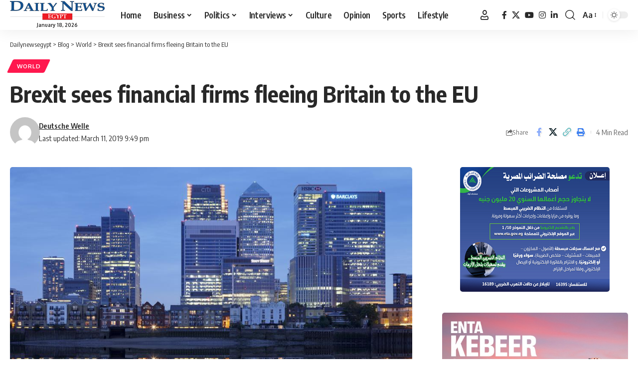

--- FILE ---
content_type: text/html; charset=UTF-8
request_url: https://www.dailynewsegypt.com/2019/03/11/brexit-sees-financial-firms-fleeing-britain-to-the-eu/
body_size: 23108
content:
<!DOCTYPE html>
<html dir="ltr" lang="en-US" prefix="og: https://ogp.me/ns#">
<head>
    <meta charset="UTF-8" />
    <meta http-equiv="X-UA-Compatible" content="IE=edge" />
	<meta name="viewport" content="width=device-width, initial-scale=1.0" />
    <link rel="profile" href="https://gmpg.org/xfn/11" />
	<title>Brexit sees financial firms fleeing Britain to the EU - Dailynewsegypt</title>

		<!-- All in One SEO 4.9.3 - aioseo.com -->
	<meta name="description" content="Amid uncertainty over a &quot;no-deal&quot; Brexit, a report shows banking and finance firms are moving more assets and staff from Britain to the EU than previously thought. Dublin and Frankfurt are among the top destinations.A report released by a London think tank on Monday said that 275 financial firms are in the process of transferring" />
	<meta name="robots" content="max-image-preview:large" />
	<meta name="author" content="Deutsche Welle"/>
	<link rel="preload" as="style" onload="this.onload=null;this.rel='stylesheet'" id="rb-preload-gfonts" href="https://fonts.googleapis.com/css?family=Oxygen%3A400%2C700%7CEncode+Sans+Condensed%3A400%2C500%2C600%2C700%2C800&amp;display=swap" crossorigin><noscript><link rel="stylesheet" href="https://fonts.googleapis.com/css?family=Oxygen%3A400%2C700%7CEncode+Sans+Condensed%3A400%2C500%2C600%2C700%2C800&amp;display=swap"></noscript><link rel="canonical" href="https://www.dailynewsegypt.com/2019/03/11/brexit-sees-financial-firms-fleeing-britain-to-the-eu/" />
	<meta name="generator" content="All in One SEO (AIOSEO) 4.9.3" />
		<meta property="og:locale" content="en_US" />
		<meta property="og:site_name" content="Dailynewsegypt - Egypt’s Only Daily Independent Newspaper In English" />
		<meta property="og:type" content="article" />
		<meta property="og:title" content="Brexit sees financial firms fleeing Britain to the EU - Dailynewsegypt" />
		<meta property="og:description" content="Amid uncertainty over a &quot;no-deal&quot; Brexit, a report shows banking and finance firms are moving more assets and staff from Britain to the EU than previously thought. Dublin and Frankfurt are among the top destinations.A report released by a London think tank on Monday said that 275 financial firms are in the process of transferring" />
		<meta property="og:url" content="https://www.dailynewsegypt.com/2019/03/11/brexit-sees-financial-firms-fleeing-britain-to-the-eu/" />
		<meta property="og:image" content="https://images.dailynewsegypt.com/2019/03/dw-47851015_403.jpg" />
		<meta property="og:image:secure_url" content="https://images.dailynewsegypt.com/2019/03/dw-47851015_403.jpg" />
		<meta property="og:image:width" content="940" />
		<meta property="og:image:height" content="529" />
		<meta property="article:published_time" content="2019-03-11T10:42:00+00:00" />
		<meta property="article:modified_time" content="2019-03-11T19:49:44+00:00" />
		<meta property="article:publisher" content="https://www.facebook.com/DailyNewsEgypt" />
		<meta name="twitter:card" content="summary_large_image" />
		<meta name="twitter:site" content="@DailyNewsEgypt" />
		<meta name="twitter:title" content="Brexit sees financial firms fleeing Britain to the EU - Dailynewsegypt" />
		<meta name="twitter:description" content="Amid uncertainty over a &quot;no-deal&quot; Brexit, a report shows banking and finance firms are moving more assets and staff from Britain to the EU than previously thought. Dublin and Frankfurt are among the top destinations.A report released by a London think tank on Monday said that 275 financial firms are in the process of transferring" />
		<meta name="twitter:creator" content="@DailyNewsEgypt" />
		<meta name="twitter:image" content="https://images.dailynewsegypt.com/2019/03/dw-47851015_403.jpg" />
		<script type="application/ld+json" class="aioseo-schema">
			{"@context":"https:\/\/schema.org","@graph":[{"@type":"BlogPosting","@id":"https:\/\/www.dailynewsegypt.com\/2019\/03\/11\/brexit-sees-financial-firms-fleeing-britain-to-the-eu\/#blogposting","name":"Brexit sees financial firms fleeing Britain to the EU - Dailynewsegypt","headline":"Brexit sees financial firms fleeing Britain to the EU","author":{"@id":"https:\/\/www.dailynewsegypt.com\/author\/deutsche-welle\/#author"},"publisher":{"@id":"https:\/\/www.dailynewsegypt.com\/#organization"},"image":{"@type":"ImageObject","url":"https:\/\/images.dailynewsegypt.com\/2019\/03\/dw-47851015_403.jpg","width":940,"height":529},"datePublished":"2019-03-11T12:42:00+02:00","dateModified":"2019-03-11T21:49:44+02:00","inLanguage":"en-US","mainEntityOfPage":{"@id":"https:\/\/www.dailynewsegypt.com\/2019\/03\/11\/brexit-sees-financial-firms-fleeing-britain-to-the-eu\/#webpage"},"isPartOf":{"@id":"https:\/\/www.dailynewsegypt.com\/2019\/03\/11\/brexit-sees-financial-firms-fleeing-britain-to-the-eu\/#webpage"},"articleSection":"World, Brexit, EU, Deutsche Welle"},{"@type":"BreadcrumbList","@id":"https:\/\/www.dailynewsegypt.com\/2019\/03\/11\/brexit-sees-financial-firms-fleeing-britain-to-the-eu\/#breadcrumblist","itemListElement":[{"@type":"ListItem","@id":"https:\/\/www.dailynewsegypt.com#listItem","position":1,"name":"Home","item":"https:\/\/www.dailynewsegypt.com","nextItem":{"@type":"ListItem","@id":"https:\/\/www.dailynewsegypt.com\/category\/world\/#listItem","name":"World"}},{"@type":"ListItem","@id":"https:\/\/www.dailynewsegypt.com\/category\/world\/#listItem","position":2,"name":"World","item":"https:\/\/www.dailynewsegypt.com\/category\/world\/","nextItem":{"@type":"ListItem","@id":"https:\/\/www.dailynewsegypt.com\/2019\/03\/11\/brexit-sees-financial-firms-fleeing-britain-to-the-eu\/#listItem","name":"Brexit sees financial firms fleeing Britain to the EU"},"previousItem":{"@type":"ListItem","@id":"https:\/\/www.dailynewsegypt.com#listItem","name":"Home"}},{"@type":"ListItem","@id":"https:\/\/www.dailynewsegypt.com\/2019\/03\/11\/brexit-sees-financial-firms-fleeing-britain-to-the-eu\/#listItem","position":3,"name":"Brexit sees financial firms fleeing Britain to the EU","previousItem":{"@type":"ListItem","@id":"https:\/\/www.dailynewsegypt.com\/category\/world\/#listItem","name":"World"}}]},{"@type":"Organization","@id":"https:\/\/www.dailynewsegypt.com\/#organization","name":"Dailynewsegypt","description":"Egypt\u2019s Only Daily Independent Newspaper In English","url":"https:\/\/www.dailynewsegypt.com\/","logo":{"@type":"ImageObject","url":"https:\/\/images.dailynewsegypt.com\/2023\/03\/83187629_10157628130731265_5149454784750682112_n.png","@id":"https:\/\/www.dailynewsegypt.com\/2019\/03\/11\/brexit-sees-financial-firms-fleeing-britain-to-the-eu\/#organizationLogo"},"image":{"@id":"https:\/\/www.dailynewsegypt.com\/2019\/03\/11\/brexit-sees-financial-firms-fleeing-britain-to-the-eu\/#organizationLogo"},"sameAs":["https:\/\/www.facebook.com\/DailyNewsEgypt","https:\/\/x.com\/DailyNewsEgypt","https:\/\/www.instagram.com\/dailynewsegypt\/","https:\/\/www.linkedin.com\/company\/dailynewsegypt"]},{"@type":"Person","@id":"https:\/\/www.dailynewsegypt.com\/author\/deutsche-welle\/#author","url":"https:\/\/www.dailynewsegypt.com\/author\/deutsche-welle\/","name":"Deutsche Welle","image":{"@type":"ImageObject","@id":"https:\/\/www.dailynewsegypt.com\/2019\/03\/11\/brexit-sees-financial-firms-fleeing-britain-to-the-eu\/#authorImage","url":"https:\/\/secure.gravatar.com\/avatar\/014cc1339b26366f99024112d9c708f3d321fb998341f15dc3da67d484b5533d?s=96&d=mm&r=g","width":96,"height":96,"caption":"Deutsche Welle"}},{"@type":"WebPage","@id":"https:\/\/www.dailynewsegypt.com\/2019\/03\/11\/brexit-sees-financial-firms-fleeing-britain-to-the-eu\/#webpage","url":"https:\/\/www.dailynewsegypt.com\/2019\/03\/11\/brexit-sees-financial-firms-fleeing-britain-to-the-eu\/","name":"Brexit sees financial firms fleeing Britain to the EU - Dailynewsegypt","description":"Amid uncertainty over a \"no-deal\" Brexit, a report shows banking and finance firms are moving more assets and staff from Britain to the EU than previously thought. Dublin and Frankfurt are among the top destinations.A report released by a London think tank on Monday said that 275 financial firms are in the process of transferring","inLanguage":"en-US","isPartOf":{"@id":"https:\/\/www.dailynewsegypt.com\/#website"},"breadcrumb":{"@id":"https:\/\/www.dailynewsegypt.com\/2019\/03\/11\/brexit-sees-financial-firms-fleeing-britain-to-the-eu\/#breadcrumblist"},"author":{"@id":"https:\/\/www.dailynewsegypt.com\/author\/deutsche-welle\/#author"},"creator":{"@id":"https:\/\/www.dailynewsegypt.com\/author\/deutsche-welle\/#author"},"image":{"@type":"ImageObject","url":"https:\/\/images.dailynewsegypt.com\/2019\/03\/dw-47851015_403.jpg","@id":"https:\/\/www.dailynewsegypt.com\/2019\/03\/11\/brexit-sees-financial-firms-fleeing-britain-to-the-eu\/#mainImage","width":940,"height":529},"primaryImageOfPage":{"@id":"https:\/\/www.dailynewsegypt.com\/2019\/03\/11\/brexit-sees-financial-firms-fleeing-britain-to-the-eu\/#mainImage"},"datePublished":"2019-03-11T12:42:00+02:00","dateModified":"2019-03-11T21:49:44+02:00"},{"@type":"WebSite","@id":"https:\/\/www.dailynewsegypt.com\/#website","url":"https:\/\/www.dailynewsegypt.com\/","name":"Dailynewsegypt","description":"Egypt\u2019s Only Daily Independent Newspaper In English","inLanguage":"en-US","publisher":{"@id":"https:\/\/www.dailynewsegypt.com\/#organization"}}]}
		</script>
		<!-- All in One SEO -->

			<meta name="apple-mobile-web-app-capable" content="yes">
			<meta name="apple-mobile-web-app-status-bar-style" content="black-translucent">
			<meta name="apple-mobile-web-app-title" content="Dailynewsegypt">
			<link rel="apple-touch-icon" href="https://www.dailynewsegypt.com/app/uploads/2023/10/Dailynews-logo.png" />
					<meta name="msapplication-TileColor" content="#ffffff">
			<meta name="msapplication-TileImage" content="https://www.dailynewsegypt.com/app/uploads/2023/10/Dailynews-logo.png" />
		<link rel="alternate" type="application/rss+xml" title="Dailynewsegypt &raquo; Feed" href="https://www.dailynewsegypt.com/feed/" />
<link rel="alternate" type="application/rss+xml" title="Dailynewsegypt &raquo; Comments Feed" href="https://www.dailynewsegypt.com/comments/feed/" />
<link rel="alternate" type="application/rss+xml" title="Dailynewsegypt &raquo; Brexit sees financial firms fleeing Britain to the EU Comments Feed" href="https://www.dailynewsegypt.com/2019/03/11/brexit-sees-financial-firms-fleeing-britain-to-the-eu/feed/" />
<link rel="alternate" title="oEmbed (JSON)" type="application/json+oembed" href="https://www.dailynewsegypt.com/wp-json/oembed/1.0/embed?url=https%3A%2F%2Fwww.dailynewsegypt.com%2F2019%2F03%2F11%2Fbrexit-sees-financial-firms-fleeing-britain-to-the-eu%2F" />
<link rel="alternate" title="oEmbed (XML)" type="text/xml+oembed" href="https://www.dailynewsegypt.com/wp-json/oembed/1.0/embed?url=https%3A%2F%2Fwww.dailynewsegypt.com%2F2019%2F03%2F11%2Fbrexit-sees-financial-firms-fleeing-britain-to-the-eu%2F&#038;format=xml" />
<script type="application/ld+json">{
    "@context": "https://schema.org",
    "@type": "Organization",
    "legalName": "Dailynewsegypt",
    "url": "https://www.dailynewsegypt.com/",
    "logo": "https://www.dailynewsegypt.com/app/uploads/2023/10/Dailynews-logo.png",
    "sameAs": [
        "https://www.facebook.com/DailyNewsEgypt",
        "https://x.com/DailyNewsEgypt",
        "https://www.youtube.com/@Dailynewsegypt",
        "https://www.instagram.com/dailynewsegypt/",
        "https://www.linkedin.com/company/dailynewsegypt"
    ]
}</script>
		<!-- This site uses the Google Analytics by MonsterInsights plugin v9.11.1 - Using Analytics tracking - https://www.monsterinsights.com/ -->
							<script src="//www.googletagmanager.com/gtag/js?id=G-FBFF3MGNFY"  data-cfasync="false" data-wpfc-render="false" async></script>
			<script data-cfasync="false" data-wpfc-render="false">
				var mi_version = '9.11.1';
				var mi_track_user = true;
				var mi_no_track_reason = '';
								var MonsterInsightsDefaultLocations = {"page_location":"https:\/\/www.dailynewsegypt.com\/2019\/03\/11\/brexit-sees-financial-firms-fleeing-britain-to-the-eu\/"};
								if ( typeof MonsterInsightsPrivacyGuardFilter === 'function' ) {
					var MonsterInsightsLocations = (typeof MonsterInsightsExcludeQuery === 'object') ? MonsterInsightsPrivacyGuardFilter( MonsterInsightsExcludeQuery ) : MonsterInsightsPrivacyGuardFilter( MonsterInsightsDefaultLocations );
				} else {
					var MonsterInsightsLocations = (typeof MonsterInsightsExcludeQuery === 'object') ? MonsterInsightsExcludeQuery : MonsterInsightsDefaultLocations;
				}

								var disableStrs = [
										'ga-disable-G-FBFF3MGNFY',
									];

				/* Function to detect opted out users */
				function __gtagTrackerIsOptedOut() {
					for (var index = 0; index < disableStrs.length; index++) {
						if (document.cookie.indexOf(disableStrs[index] + '=true') > -1) {
							return true;
						}
					}

					return false;
				}

				/* Disable tracking if the opt-out cookie exists. */
				if (__gtagTrackerIsOptedOut()) {
					for (var index = 0; index < disableStrs.length; index++) {
						window[disableStrs[index]] = true;
					}
				}

				/* Opt-out function */
				function __gtagTrackerOptout() {
					for (var index = 0; index < disableStrs.length; index++) {
						document.cookie = disableStrs[index] + '=true; expires=Thu, 31 Dec 2099 23:59:59 UTC; path=/';
						window[disableStrs[index]] = true;
					}
				}

				if ('undefined' === typeof gaOptout) {
					function gaOptout() {
						__gtagTrackerOptout();
					}
				}
								window.dataLayer = window.dataLayer || [];

				window.MonsterInsightsDualTracker = {
					helpers: {},
					trackers: {},
				};
				if (mi_track_user) {
					function __gtagDataLayer() {
						dataLayer.push(arguments);
					}

					function __gtagTracker(type, name, parameters) {
						if (!parameters) {
							parameters = {};
						}

						if (parameters.send_to) {
							__gtagDataLayer.apply(null, arguments);
							return;
						}

						if (type === 'event') {
														parameters.send_to = monsterinsights_frontend.v4_id;
							var hookName = name;
							if (typeof parameters['event_category'] !== 'undefined') {
								hookName = parameters['event_category'] + ':' + name;
							}

							if (typeof MonsterInsightsDualTracker.trackers[hookName] !== 'undefined') {
								MonsterInsightsDualTracker.trackers[hookName](parameters);
							} else {
								__gtagDataLayer('event', name, parameters);
							}
							
						} else {
							__gtagDataLayer.apply(null, arguments);
						}
					}

					__gtagTracker('js', new Date());
					__gtagTracker('set', {
						'developer_id.dZGIzZG': true,
											});
					if ( MonsterInsightsLocations.page_location ) {
						__gtagTracker('set', MonsterInsightsLocations);
					}
										__gtagTracker('config', 'G-FBFF3MGNFY', {"forceSSL":"true","link_attribution":"true"} );
										window.gtag = __gtagTracker;										(function () {
						/* https://developers.google.com/analytics/devguides/collection/analyticsjs/ */
						/* ga and __gaTracker compatibility shim. */
						var noopfn = function () {
							return null;
						};
						var newtracker = function () {
							return new Tracker();
						};
						var Tracker = function () {
							return null;
						};
						var p = Tracker.prototype;
						p.get = noopfn;
						p.set = noopfn;
						p.send = function () {
							var args = Array.prototype.slice.call(arguments);
							args.unshift('send');
							__gaTracker.apply(null, args);
						};
						var __gaTracker = function () {
							var len = arguments.length;
							if (len === 0) {
								return;
							}
							var f = arguments[len - 1];
							if (typeof f !== 'object' || f === null || typeof f.hitCallback !== 'function') {
								if ('send' === arguments[0]) {
									var hitConverted, hitObject = false, action;
									if ('event' === arguments[1]) {
										if ('undefined' !== typeof arguments[3]) {
											hitObject = {
												'eventAction': arguments[3],
												'eventCategory': arguments[2],
												'eventLabel': arguments[4],
												'value': arguments[5] ? arguments[5] : 1,
											}
										}
									}
									if ('pageview' === arguments[1]) {
										if ('undefined' !== typeof arguments[2]) {
											hitObject = {
												'eventAction': 'page_view',
												'page_path': arguments[2],
											}
										}
									}
									if (typeof arguments[2] === 'object') {
										hitObject = arguments[2];
									}
									if (typeof arguments[5] === 'object') {
										Object.assign(hitObject, arguments[5]);
									}
									if ('undefined' !== typeof arguments[1].hitType) {
										hitObject = arguments[1];
										if ('pageview' === hitObject.hitType) {
											hitObject.eventAction = 'page_view';
										}
									}
									if (hitObject) {
										action = 'timing' === arguments[1].hitType ? 'timing_complete' : hitObject.eventAction;
										hitConverted = mapArgs(hitObject);
										__gtagTracker('event', action, hitConverted);
									}
								}
								return;
							}

							function mapArgs(args) {
								var arg, hit = {};
								var gaMap = {
									'eventCategory': 'event_category',
									'eventAction': 'event_action',
									'eventLabel': 'event_label',
									'eventValue': 'event_value',
									'nonInteraction': 'non_interaction',
									'timingCategory': 'event_category',
									'timingVar': 'name',
									'timingValue': 'value',
									'timingLabel': 'event_label',
									'page': 'page_path',
									'location': 'page_location',
									'title': 'page_title',
									'referrer' : 'page_referrer',
								};
								for (arg in args) {
																		if (!(!args.hasOwnProperty(arg) || !gaMap.hasOwnProperty(arg))) {
										hit[gaMap[arg]] = args[arg];
									} else {
										hit[arg] = args[arg];
									}
								}
								return hit;
							}

							try {
								f.hitCallback();
							} catch (ex) {
							}
						};
						__gaTracker.create = newtracker;
						__gaTracker.getByName = newtracker;
						__gaTracker.getAll = function () {
							return [];
						};
						__gaTracker.remove = noopfn;
						__gaTracker.loaded = true;
						window['__gaTracker'] = __gaTracker;
					})();
									} else {
										console.log("");
					(function () {
						function __gtagTracker() {
							return null;
						}

						window['__gtagTracker'] = __gtagTracker;
						window['gtag'] = __gtagTracker;
					})();
									}
			</script>
							<!-- / Google Analytics by MonsterInsights -->
		<style id='wp-img-auto-sizes-contain-inline-css'>
img:is([sizes=auto i],[sizes^="auto," i]){contain-intrinsic-size:3000px 1500px}
/*# sourceURL=wp-img-auto-sizes-contain-inline-css */
</style>

<style id='wp-emoji-styles-inline-css'>

	img.wp-smiley, img.emoji {
		display: inline !important;
		border: none !important;
		box-shadow: none !important;
		height: 1em !important;
		width: 1em !important;
		margin: 0 0.07em !important;
		vertical-align: -0.1em !important;
		background: none !important;
		padding: 0 !important;
	}
/*# sourceURL=wp-emoji-styles-inline-css */
</style>
<link rel='stylesheet' id='wp-block-library-css' href='https://www.dailynewsegypt.com/wp-includes/css/dist/block-library/style.min.css?ver=6.9' media='all' />
<style id='classic-theme-styles-inline-css'>
/*! This file is auto-generated */
.wp-block-button__link{color:#fff;background-color:#32373c;border-radius:9999px;box-shadow:none;text-decoration:none;padding:calc(.667em + 2px) calc(1.333em + 2px);font-size:1.125em}.wp-block-file__button{background:#32373c;color:#fff;text-decoration:none}
/*# sourceURL=/wp-includes/css/classic-themes.min.css */
</style>
<link rel='stylesheet' id='aioseo/css/src/vue/standalone/blocks/table-of-contents/global.scss-css' href='https://www.dailynewsegypt.com/app/plugins/all-in-one-seo-pack/dist/Lite/assets/css/table-of-contents/global.e90f6d47.css?ver=4.9.3' media='all' />
<style id='co-authors-plus-coauthors-style-inline-css'>
.wp-block-co-authors-plus-coauthors.is-layout-flow [class*=wp-block-co-authors-plus]{display:inline}

/*# sourceURL=https://www.dailynewsegypt.com/app/plugins/co-authors-plus/build/blocks/block-coauthors/style-index.css */
</style>
<style id='co-authors-plus-avatar-style-inline-css'>
.wp-block-co-authors-plus-avatar :where(img){height:auto;max-width:100%;vertical-align:bottom}.wp-block-co-authors-plus-coauthors.is-layout-flow .wp-block-co-authors-plus-avatar :where(img){vertical-align:middle}.wp-block-co-authors-plus-avatar:is(.alignleft,.alignright){display:table}.wp-block-co-authors-plus-avatar.aligncenter{display:table;margin-inline:auto}

/*# sourceURL=https://www.dailynewsegypt.com/app/plugins/co-authors-plus/build/blocks/block-coauthor-avatar/style-index.css */
</style>
<style id='co-authors-plus-image-style-inline-css'>
.wp-block-co-authors-plus-image{margin-bottom:0}.wp-block-co-authors-plus-image :where(img){height:auto;max-width:100%;vertical-align:bottom}.wp-block-co-authors-plus-coauthors.is-layout-flow .wp-block-co-authors-plus-image :where(img){vertical-align:middle}.wp-block-co-authors-plus-image:is(.alignfull,.alignwide) :where(img){width:100%}.wp-block-co-authors-plus-image:is(.alignleft,.alignright){display:table}.wp-block-co-authors-plus-image.aligncenter{display:table;margin-inline:auto}

/*# sourceURL=https://www.dailynewsegypt.com/app/plugins/co-authors-plus/build/blocks/block-coauthor-image/style-index.css */
</style>
<link rel='stylesheet' id='foxiz-elements-css' href='https://www.dailynewsegypt.com/app/plugins/foxiz-core/lib/foxiz-elements/public/style.css?ver=3.1' media='all' />
<style id='global-styles-inline-css'>
:root{--wp--preset--aspect-ratio--square: 1;--wp--preset--aspect-ratio--4-3: 4/3;--wp--preset--aspect-ratio--3-4: 3/4;--wp--preset--aspect-ratio--3-2: 3/2;--wp--preset--aspect-ratio--2-3: 2/3;--wp--preset--aspect-ratio--16-9: 16/9;--wp--preset--aspect-ratio--9-16: 9/16;--wp--preset--color--black: #000000;--wp--preset--color--cyan-bluish-gray: #abb8c3;--wp--preset--color--white: #ffffff;--wp--preset--color--pale-pink: #f78da7;--wp--preset--color--vivid-red: #cf2e2e;--wp--preset--color--luminous-vivid-orange: #ff6900;--wp--preset--color--luminous-vivid-amber: #fcb900;--wp--preset--color--light-green-cyan: #7bdcb5;--wp--preset--color--vivid-green-cyan: #00d084;--wp--preset--color--pale-cyan-blue: #8ed1fc;--wp--preset--color--vivid-cyan-blue: #0693e3;--wp--preset--color--vivid-purple: #9b51e0;--wp--preset--gradient--vivid-cyan-blue-to-vivid-purple: linear-gradient(135deg,rgb(6,147,227) 0%,rgb(155,81,224) 100%);--wp--preset--gradient--light-green-cyan-to-vivid-green-cyan: linear-gradient(135deg,rgb(122,220,180) 0%,rgb(0,208,130) 100%);--wp--preset--gradient--luminous-vivid-amber-to-luminous-vivid-orange: linear-gradient(135deg,rgb(252,185,0) 0%,rgb(255,105,0) 100%);--wp--preset--gradient--luminous-vivid-orange-to-vivid-red: linear-gradient(135deg,rgb(255,105,0) 0%,rgb(207,46,46) 100%);--wp--preset--gradient--very-light-gray-to-cyan-bluish-gray: linear-gradient(135deg,rgb(238,238,238) 0%,rgb(169,184,195) 100%);--wp--preset--gradient--cool-to-warm-spectrum: linear-gradient(135deg,rgb(74,234,220) 0%,rgb(151,120,209) 20%,rgb(207,42,186) 40%,rgb(238,44,130) 60%,rgb(251,105,98) 80%,rgb(254,248,76) 100%);--wp--preset--gradient--blush-light-purple: linear-gradient(135deg,rgb(255,206,236) 0%,rgb(152,150,240) 100%);--wp--preset--gradient--blush-bordeaux: linear-gradient(135deg,rgb(254,205,165) 0%,rgb(254,45,45) 50%,rgb(107,0,62) 100%);--wp--preset--gradient--luminous-dusk: linear-gradient(135deg,rgb(255,203,112) 0%,rgb(199,81,192) 50%,rgb(65,88,208) 100%);--wp--preset--gradient--pale-ocean: linear-gradient(135deg,rgb(255,245,203) 0%,rgb(182,227,212) 50%,rgb(51,167,181) 100%);--wp--preset--gradient--electric-grass: linear-gradient(135deg,rgb(202,248,128) 0%,rgb(113,206,126) 100%);--wp--preset--gradient--midnight: linear-gradient(135deg,rgb(2,3,129) 0%,rgb(40,116,252) 100%);--wp--preset--font-size--small: 13px;--wp--preset--font-size--medium: 20px;--wp--preset--font-size--large: 36px;--wp--preset--font-size--x-large: 42px;--wp--preset--spacing--20: 0.44rem;--wp--preset--spacing--30: 0.67rem;--wp--preset--spacing--40: 1rem;--wp--preset--spacing--50: 1.5rem;--wp--preset--spacing--60: 2.25rem;--wp--preset--spacing--70: 3.38rem;--wp--preset--spacing--80: 5.06rem;--wp--preset--shadow--natural: 6px 6px 9px rgba(0, 0, 0, 0.2);--wp--preset--shadow--deep: 12px 12px 50px rgba(0, 0, 0, 0.4);--wp--preset--shadow--sharp: 6px 6px 0px rgba(0, 0, 0, 0.2);--wp--preset--shadow--outlined: 6px 6px 0px -3px rgb(255, 255, 255), 6px 6px rgb(0, 0, 0);--wp--preset--shadow--crisp: 6px 6px 0px rgb(0, 0, 0);}:where(.is-layout-flex){gap: 0.5em;}:where(.is-layout-grid){gap: 0.5em;}body .is-layout-flex{display: flex;}.is-layout-flex{flex-wrap: wrap;align-items: center;}.is-layout-flex > :is(*, div){margin: 0;}body .is-layout-grid{display: grid;}.is-layout-grid > :is(*, div){margin: 0;}:where(.wp-block-columns.is-layout-flex){gap: 2em;}:where(.wp-block-columns.is-layout-grid){gap: 2em;}:where(.wp-block-post-template.is-layout-flex){gap: 1.25em;}:where(.wp-block-post-template.is-layout-grid){gap: 1.25em;}.has-black-color{color: var(--wp--preset--color--black) !important;}.has-cyan-bluish-gray-color{color: var(--wp--preset--color--cyan-bluish-gray) !important;}.has-white-color{color: var(--wp--preset--color--white) !important;}.has-pale-pink-color{color: var(--wp--preset--color--pale-pink) !important;}.has-vivid-red-color{color: var(--wp--preset--color--vivid-red) !important;}.has-luminous-vivid-orange-color{color: var(--wp--preset--color--luminous-vivid-orange) !important;}.has-luminous-vivid-amber-color{color: var(--wp--preset--color--luminous-vivid-amber) !important;}.has-light-green-cyan-color{color: var(--wp--preset--color--light-green-cyan) !important;}.has-vivid-green-cyan-color{color: var(--wp--preset--color--vivid-green-cyan) !important;}.has-pale-cyan-blue-color{color: var(--wp--preset--color--pale-cyan-blue) !important;}.has-vivid-cyan-blue-color{color: var(--wp--preset--color--vivid-cyan-blue) !important;}.has-vivid-purple-color{color: var(--wp--preset--color--vivid-purple) !important;}.has-black-background-color{background-color: var(--wp--preset--color--black) !important;}.has-cyan-bluish-gray-background-color{background-color: var(--wp--preset--color--cyan-bluish-gray) !important;}.has-white-background-color{background-color: var(--wp--preset--color--white) !important;}.has-pale-pink-background-color{background-color: var(--wp--preset--color--pale-pink) !important;}.has-vivid-red-background-color{background-color: var(--wp--preset--color--vivid-red) !important;}.has-luminous-vivid-orange-background-color{background-color: var(--wp--preset--color--luminous-vivid-orange) !important;}.has-luminous-vivid-amber-background-color{background-color: var(--wp--preset--color--luminous-vivid-amber) !important;}.has-light-green-cyan-background-color{background-color: var(--wp--preset--color--light-green-cyan) !important;}.has-vivid-green-cyan-background-color{background-color: var(--wp--preset--color--vivid-green-cyan) !important;}.has-pale-cyan-blue-background-color{background-color: var(--wp--preset--color--pale-cyan-blue) !important;}.has-vivid-cyan-blue-background-color{background-color: var(--wp--preset--color--vivid-cyan-blue) !important;}.has-vivid-purple-background-color{background-color: var(--wp--preset--color--vivid-purple) !important;}.has-black-border-color{border-color: var(--wp--preset--color--black) !important;}.has-cyan-bluish-gray-border-color{border-color: var(--wp--preset--color--cyan-bluish-gray) !important;}.has-white-border-color{border-color: var(--wp--preset--color--white) !important;}.has-pale-pink-border-color{border-color: var(--wp--preset--color--pale-pink) !important;}.has-vivid-red-border-color{border-color: var(--wp--preset--color--vivid-red) !important;}.has-luminous-vivid-orange-border-color{border-color: var(--wp--preset--color--luminous-vivid-orange) !important;}.has-luminous-vivid-amber-border-color{border-color: var(--wp--preset--color--luminous-vivid-amber) !important;}.has-light-green-cyan-border-color{border-color: var(--wp--preset--color--light-green-cyan) !important;}.has-vivid-green-cyan-border-color{border-color: var(--wp--preset--color--vivid-green-cyan) !important;}.has-pale-cyan-blue-border-color{border-color: var(--wp--preset--color--pale-cyan-blue) !important;}.has-vivid-cyan-blue-border-color{border-color: var(--wp--preset--color--vivid-cyan-blue) !important;}.has-vivid-purple-border-color{border-color: var(--wp--preset--color--vivid-purple) !important;}.has-vivid-cyan-blue-to-vivid-purple-gradient-background{background: var(--wp--preset--gradient--vivid-cyan-blue-to-vivid-purple) !important;}.has-light-green-cyan-to-vivid-green-cyan-gradient-background{background: var(--wp--preset--gradient--light-green-cyan-to-vivid-green-cyan) !important;}.has-luminous-vivid-amber-to-luminous-vivid-orange-gradient-background{background: var(--wp--preset--gradient--luminous-vivid-amber-to-luminous-vivid-orange) !important;}.has-luminous-vivid-orange-to-vivid-red-gradient-background{background: var(--wp--preset--gradient--luminous-vivid-orange-to-vivid-red) !important;}.has-very-light-gray-to-cyan-bluish-gray-gradient-background{background: var(--wp--preset--gradient--very-light-gray-to-cyan-bluish-gray) !important;}.has-cool-to-warm-spectrum-gradient-background{background: var(--wp--preset--gradient--cool-to-warm-spectrum) !important;}.has-blush-light-purple-gradient-background{background: var(--wp--preset--gradient--blush-light-purple) !important;}.has-blush-bordeaux-gradient-background{background: var(--wp--preset--gradient--blush-bordeaux) !important;}.has-luminous-dusk-gradient-background{background: var(--wp--preset--gradient--luminous-dusk) !important;}.has-pale-ocean-gradient-background{background: var(--wp--preset--gradient--pale-ocean) !important;}.has-electric-grass-gradient-background{background: var(--wp--preset--gradient--electric-grass) !important;}.has-midnight-gradient-background{background: var(--wp--preset--gradient--midnight) !important;}.has-small-font-size{font-size: var(--wp--preset--font-size--small) !important;}.has-medium-font-size{font-size: var(--wp--preset--font-size--medium) !important;}.has-large-font-size{font-size: var(--wp--preset--font-size--large) !important;}.has-x-large-font-size{font-size: var(--wp--preset--font-size--x-large) !important;}
:where(.wp-block-post-template.is-layout-flex){gap: 1.25em;}:where(.wp-block-post-template.is-layout-grid){gap: 1.25em;}
:where(.wp-block-term-template.is-layout-flex){gap: 1.25em;}:where(.wp-block-term-template.is-layout-grid){gap: 1.25em;}
:where(.wp-block-columns.is-layout-flex){gap: 2em;}:where(.wp-block-columns.is-layout-grid){gap: 2em;}
:root :where(.wp-block-pullquote){font-size: 1.5em;line-height: 1.6;}
/*# sourceURL=global-styles-inline-css */
</style>
<link rel='stylesheet' id='contact-form-7-css' href='https://www.dailynewsegypt.com/app/plugins/contact-form-7/includes/css/styles.css?ver=6.1.4' media='all' />

<link rel='stylesheet' id='foxiz-main-css' href='https://www.dailynewsegypt.com/app/themes/foxiz/assets/css/main.css?ver=2.7.0' media='all' />
<style id='foxiz-main-inline-css'>
[data-theme="dark"].is-hd-4 {--nav-bg: #191c20;--nav-bg-from: #191c20;--nav-bg-to: #191c20;--nav-bg-glass: #191c2011;--nav-bg-glass-from: #191c2011;--nav-bg-glass-to: #191c2011;}[data-theme="dark"].is-hd-5, [data-theme="dark"].is-hd-5:not(.sticky-on) {--nav-bg: #191c20;--nav-bg-from: #191c20;--nav-bg-to: #191c20;--nav-bg-glass: #191c2011;--nav-bg-glass-from: #191c2011;--nav-bg-glass-to: #191c2011;}:root {--topad-spacing :15px;--hyperlink-line-color :var(--g-color);--s-content-width : 760px;--max-width-wo-sb : 840px;--s10-feat-ratio :45%;--s11-feat-ratio :45%;--login-popup-w : 350px;}.search-header:before { background-repeat : no-repeat;background-size : cover;background-attachment : scroll;background-position : center center;}[data-theme="dark"] .search-header:before { background-repeat : no-repeat;background-size : cover;background-attachment : scroll;background-position : center center;}.footer-has-bg { background-color : #88888812;}#amp-mobile-version-switcher { display: none; }.menu-item-794603 span.menu-sub-title { color: #fff !important;}.menu-item-794603 span.menu-sub-title { background-color: #ff6552;}.menu-item-794606 span.menu-sub-title { color: #fff !important;}.menu-item-794606 span.menu-sub-title { background-color: #56ca71;}[data-theme="dark"] .menu-item-794606 span.menu-sub-title { color: #fff !important;}[data-theme="dark"] .menu-item-794606 span.menu-sub-title { background-color: #56ca71;}
/*# sourceURL=foxiz-main-inline-css */
</style>
<link rel='stylesheet' id='foxiz-print-css' href='https://www.dailynewsegypt.com/app/themes/foxiz/assets/css/print.css?ver=2.7.0' media='all' />
<link rel='stylesheet' id='foxiz-style-css' href='https://www.dailynewsegypt.com/app/themes/foxiz-child/style.css?ver=2.7.0' media='all' />
<script src="https://www.dailynewsegypt.com/wp-includes/js/jquery/jquery.min.js?ver=3.7.1" id="jquery-core-js"></script>
<script src="https://www.dailynewsegypt.com/wp-includes/js/jquery/jquery-migrate.min.js?ver=3.4.1" id="jquery-migrate-js"></script>
<script src="https://www.dailynewsegypt.com/app/plugins/google-analytics-for-wordpress/assets/js/frontend-gtag.min.js?ver=9.11.1" id="monsterinsights-frontend-script-js" async data-wp-strategy="async"></script>
<script data-cfasync="false" data-wpfc-render="false" id='monsterinsights-frontend-script-js-extra'>var monsterinsights_frontend = {"js_events_tracking":"true","download_extensions":"doc,pdf,ppt,zip,xls,docx,pptx,xlsx","inbound_paths":"[{\"path\":\"\\\/go\\\/\",\"label\":\"affiliate\"},{\"path\":\"\\\/recommend\\\/\",\"label\":\"affiliate\"}]","home_url":"https:\/\/www.dailynewsegypt.com","hash_tracking":"false","v4_id":"G-FBFF3MGNFY"};</script>
<link rel="preload" href="https://www.dailynewsegypt.com/app/themes/foxiz/assets/fonts/icons.woff2?ver=2.5.0" as="font" type="font/woff2" crossorigin="anonymous"> <link rel="https://api.w.org/" href="https://www.dailynewsegypt.com/wp-json/" /><link rel="alternate" title="JSON" type="application/json" href="https://www.dailynewsegypt.com/wp-json/wp/v2/posts/692703" /><link rel="EditURI" type="application/rsd+xml" title="RSD" href="https://www.dailynewsegypt.com/xmlrpc.php?rsd" />
<meta name="generator" content="WordPress 6.9" />
<link rel='shortlink' href='https://www.dailynewsegypt.com/?p=692703' />
<meta name="generator" content="Elementor 3.34.1; features: additional_custom_breakpoints; settings: css_print_method-external, google_font-enabled, font_display-swap">
<script type="application/ld+json">{
    "@context": "https://schema.org",
    "@type": "WebSite",
    "@id": "https://www.dailynewsegypt.com/#website",
    "url": "https://www.dailynewsegypt.com/",
    "name": "Dailynewsegypt",
    "potentialAction": {
        "@type": "SearchAction",
        "target": "https://www.dailynewsegypt.com/?s={search_term_string}",
        "query-input": "required name=search_term_string"
    }
}</script>
			<style>
				.e-con.e-parent:nth-of-type(n+4):not(.e-lazyloaded):not(.e-no-lazyload),
				.e-con.e-parent:nth-of-type(n+4):not(.e-lazyloaded):not(.e-no-lazyload) * {
					background-image: none !important;
				}
				@media screen and (max-height: 1024px) {
					.e-con.e-parent:nth-of-type(n+3):not(.e-lazyloaded):not(.e-no-lazyload),
					.e-con.e-parent:nth-of-type(n+3):not(.e-lazyloaded):not(.e-no-lazyload) * {
						background-image: none !important;
					}
				}
				@media screen and (max-height: 640px) {
					.e-con.e-parent:nth-of-type(n+2):not(.e-lazyloaded):not(.e-no-lazyload),
					.e-con.e-parent:nth-of-type(n+2):not(.e-lazyloaded):not(.e-no-lazyload) * {
						background-image: none !important;
					}
				}
			</style>
			<link rel="icon" href="https://images.dailynewsegypt.com/2023/03/83187629_10157628130731265_5149454784750682112_n-150x150.png" sizes="32x32" />
<link rel="icon" href="https://images.dailynewsegypt.com/2023/03/83187629_10157628130731265_5149454784750682112_n-300x300.png" sizes="192x192" />
<link rel="apple-touch-icon" href="https://images.dailynewsegypt.com/2023/03/83187629_10157628130731265_5149454784750682112_n-300x300.png" />
<meta name="msapplication-TileImage" content="https://images.dailynewsegypt.com/2023/03/83187629_10157628130731265_5149454784750682112_n-300x300.png" />
		<style id="wp-custom-css">
			@font-face {
    font-family: 'ruby-icon';
    font-display: swap;
    src: url('https://www.dailynewsegypt.com/app/themes/foxiz/assets/fonts/icons.woff2?ver=2.4.3') format('woff2');
    font-weight: normal;
    font-style: normal;
}		</style>
		</head>
<body class="wp-singular post-template-default single single-post postid-692703 single-format-standard wp-custom-logo wp-embed-responsive wp-theme-foxiz wp-child-theme-foxiz-child personalized-all elementor-default elementor-kit-5 menu-ani-1 hover-ani-1 btn-ani-1 btn-transform-1 is-rm-1 lmeta-dot loader-1 dark-sw-1 mtax-1 toc-smooth is-hd-1 is-standard-1 is-backtop none-m-backtop " data-theme="default">
<div class="site-outer">
			<div id="site-header" class="header-wrap rb-section header-set-1 header-1 header-wrapper style-shadow has-quick-menu">
					<div class="reading-indicator"><span id="reading-progress"></span></div>
					<div id="navbar-outer" class="navbar-outer">
				<div id="sticky-holder" class="sticky-holder">
					<div class="navbar-wrap">
						<div class="rb-container edge-padding">
							<div class="navbar-inner">
								<div class="navbar-left">
									        <div class="logo-wrap is-image-logo site-branding">
            <a href="https://www.dailynewsegypt.com/" class="logo" title="Dailynewsegypt">
                <img fetchpriority="high" class="logo-default" data-mode="default" height="38" width="190" src="https://www.dailynewsegypt.com/app/uploads/2023/10/Dailynews-logo.png" alt="Dailynewsegypt" decoding="async" loading="eager" fetchpriority="high"><img fetchpriority="high" class="logo-dark" data-mode="dark" height="38" width="190" src="https://www.dailynewsegypt.com/app/uploads/2023/10/Dailynews-logo.png" alt="Dailynewsegypt" decoding="async" loading="eager" fetchpriority="high"><img fetchpriority="high" class="logo-transparent" height="38" width="190" src="https://www.dailynewsegypt.com/app/uploads/2023/10/Dailynews-logo.png" alt="Dailynewsegypt" decoding="async" loading="eager" fetchpriority="high">            </a>
                        <span>January 18, 2026</span>
        </div>
        		<nav id="site-navigation" class="main-menu-wrap" aria-label="main menu"><ul id="menu-main-1" class="main-menu rb-menu large-menu" itemscope itemtype="https://www.schema.org/SiteNavigationElement"><li class="menu-item menu-item-type-post_type menu-item-object-page menu-item-home menu-item-794617"><a href="https://www.dailynewsegypt.com/"><span>Home</span></a></li>
<li class="menu-item menu-item-type-taxonomy menu-item-object-category menu-item-794632 menu-item-has-children menu-has-child-mega is-child-wide"><a href="https://www.dailynewsegypt.com/category/business/"><span>Business</span></a><div class="mega-dropdown is-mega-category" ><div class="rb-container edge-padding"><div class="mega-dropdown-inner"><div class="mega-header mega-header-fw"><span class="h4">Business</span><a class="mega-link is-meta" href="https://www.dailynewsegypt.com/category/business/"><span>Show More</span><i class="rbi rbi-cright" aria-hidden="true"></i></a></div><div id="mega-listing-794632" class="block-wrap block-small block-grid block-grid-small-1 rb-columns rb-col-5 is-gap-10 meta-s-default"><div class="block-inner">		<div class="p-wrap p-grid p-grid-small-1" data-pid="843648">
				<div class="feat-holder">
						<div class="p-featured">
					<a class="p-flink" href="https://www.dailynewsegypt.com/2026/01/17/meska-ai-calls-for-sustainable-ecosystem-inks-deal-with-pts-holdings-at-spark-vol-2/" title="Meska AI calls for sustainable ecosystem, inks deal with PTS Holdings at ‘Spark Vol.2’">
			<img loading="lazy" width="330" height="220" src="https://images.dailynewsegypt.com/2026/01/dfd6ef1b-fa67-440b-9248-65c0c6e91640-330x220.jpeg" class="featured-img wp-post-image" alt="" loading="lazy" decoding="async" />		</a>
				</div>
	</div>
				<div class="p-content">
			<div class="entry-title h4">		<a class="p-url" href="https://www.dailynewsegypt.com/2026/01/17/meska-ai-calls-for-sustainable-ecosystem-inks-deal-with-pts-holdings-at-spark-vol-2/" rel="bookmark">Meska AI calls for sustainable ecosystem, inks deal with PTS Holdings at ‘Spark Vol.2’</a></div>			<div class="p-meta">
				<div class="meta-inner is-meta">
							<div class="meta-el meta-update">
						<time  datetime="2026-01-17T21:10:24+02:00">January 17, 2026</time>
		</div>
						</div>
							</div>
				</div>
				</div>
			<div class="p-wrap p-grid p-grid-small-1" data-pid="843631">
				<div class="feat-holder">
						<div class="p-featured">
					<a class="p-flink" href="https://www.dailynewsegypt.com/2026/01/17/cairo-sarajevo-sign-cooperation-pacts-eye-direct-flights-to-boost-trade/" title="Cairo, Sarajevo sign cooperation pacts, eye direct flights to boost trade">
			<img loading="lazy" width="330" height="220" src="https://images.dailynewsegypt.com/2026/01/618372282_1202507405392437_6017320926407025285_n-330x220.jpg" class="featured-img wp-post-image" alt="Cairo, Sarajevo sign cooperation pacts, eye direct flights to boost trade" loading="lazy" decoding="async" />		</a>
				</div>
	</div>
				<div class="p-content">
			<div class="entry-title h4">		<a class="p-url" href="https://www.dailynewsegypt.com/2026/01/17/cairo-sarajevo-sign-cooperation-pacts-eye-direct-flights-to-boost-trade/" rel="bookmark">Cairo, Sarajevo sign cooperation pacts, eye direct flights to boost trade</a></div>			<div class="p-meta">
				<div class="meta-inner is-meta">
							<div class="meta-el meta-update">
						<time  datetime="2026-01-17T18:10:13+02:00">January 17, 2026</time>
		</div>
						</div>
							</div>
				</div>
				</div>
			<div class="p-wrap p-grid p-grid-small-1" data-pid="843621">
				<div class="feat-holder">
						<div class="p-featured">
					<a class="p-flink" href="https://www.dailynewsegypt.com/2026/01/17/157-investment-projects-across-public-sector-companies-minister/" title="157 investment projects across public sector companies: Minister">
			<img loading="lazy" width="330" height="220" src="https://images.dailynewsegypt.com/2026/01/FB_IMG_1768646356222-330x220.jpg" class="featured-img wp-post-image" alt="Mohamed El-Shimy, Minister of the Public Enterprises Sector" loading="lazy" decoding="async" />		</a>
				</div>
	</div>
				<div class="p-content">
			<div class="entry-title h4">		<a class="p-url" href="https://www.dailynewsegypt.com/2026/01/17/157-investment-projects-across-public-sector-companies-minister/" rel="bookmark">157 investment projects across public sector companies: Minister</a></div>			<div class="p-meta">
				<div class="meta-inner is-meta">
							<div class="meta-el meta-update">
						<time  datetime="2026-01-17T17:38:44+02:00">January 17, 2026</time>
		</div>
						</div>
							</div>
				</div>
				</div>
			<div class="p-wrap p-grid p-grid-small-1" data-pid="843618">
				<div class="feat-holder">
						<div class="p-featured">
					<a class="p-flink" href="https://www.dailynewsegypt.com/2026/01/17/gafi-hktdc-explore-textile-garment-investment-opportunities/" title="GAFI, HKTDC explore textile, garment investment opportunities">
			<img loading="lazy" width="330" height="220" src="https://images.dailynewsegypt.com/2026/01/FB_IMG_1768646657258-330x220.jpg" class="featured-img wp-post-image" alt="GAFI, HKTDC explore textile, garment investment opportunities" loading="lazy" decoding="async" />		</a>
				</div>
	</div>
				<div class="p-content">
			<div class="entry-title h4">		<a class="p-url" href="https://www.dailynewsegypt.com/2026/01/17/gafi-hktdc-explore-textile-garment-investment-opportunities/" rel="bookmark">GAFI, HKTDC explore textile, garment investment opportunities</a></div>			<div class="p-meta">
				<div class="meta-inner is-meta">
							<div class="meta-el meta-update">
						<time  datetime="2026-01-17T17:31:33+02:00">January 17, 2026</time>
		</div>
						</div>
							</div>
				</div>
				</div>
			<div class="p-wrap p-grid p-grid-small-1" data-pid="843614">
				<div class="feat-holder">
						<div class="p-featured">
					<a class="p-flink" href="https://www.dailynewsegypt.com/2026/01/17/investment-minister-meets-banha-zone-investors-to-boost-business-facilitation/" title="Investment Minister meets Banha Zone investors to boost business facilitation">
			<img loading="lazy" width="330" height="220" src="https://images.dailynewsegypt.com/2026/01/IMG-20260117-WA0028-330x220.jpg" class="featured-img wp-post-image" alt="Investment Minister meets Banha Zone investors to boost business facilitation" loading="lazy" decoding="async" />		</a>
				</div>
	</div>
				<div class="p-content">
			<div class="entry-title h4">		<a class="p-url" href="https://www.dailynewsegypt.com/2026/01/17/investment-minister-meets-banha-zone-investors-to-boost-business-facilitation/" rel="bookmark">Investment Minister meets Banha Zone investors to boost business facilitation</a></div>			<div class="p-meta">
				<div class="meta-inner is-meta">
							<div class="meta-el meta-update">
						<time  datetime="2026-01-17T17:26:26+02:00">January 17, 2026</time>
		</div>
						</div>
							</div>
				</div>
				</div>
	</div></div></div></div></div></li>
<li class="menu-item menu-item-type-taxonomy menu-item-object-category menu-item-794633 menu-item-has-children menu-has-child-mega is-child-wide"><a href="https://www.dailynewsegypt.com/category/politics/"><span>Politics</span></a><div class="mega-dropdown is-mega-category" ><div class="rb-container edge-padding"><div class="mega-dropdown-inner"><div class="mega-header mega-header-fw"><span class="h4">Politics</span><a class="mega-link is-meta" href="https://www.dailynewsegypt.com/category/politics/"><span>Show More</span><i class="rbi rbi-cright" aria-hidden="true"></i></a></div><div id="mega-listing-794633" class="block-wrap block-small block-grid block-grid-small-1 rb-columns rb-col-5 is-gap-10 meta-s-default"><div class="block-inner">		<div class="p-wrap p-grid p-grid-small-1" data-pid="843631">
				<div class="feat-holder">
						<div class="p-featured">
					<a class="p-flink" href="https://www.dailynewsegypt.com/2026/01/17/cairo-sarajevo-sign-cooperation-pacts-eye-direct-flights-to-boost-trade/" title="Cairo, Sarajevo sign cooperation pacts, eye direct flights to boost trade">
			<img loading="lazy" width="330" height="220" src="https://images.dailynewsegypt.com/2026/01/618372282_1202507405392437_6017320926407025285_n-330x220.jpg" class="featured-img wp-post-image" alt="Cairo, Sarajevo sign cooperation pacts, eye direct flights to boost trade" loading="lazy" decoding="async" />		</a>
				</div>
	</div>
				<div class="p-content">
			<div class="entry-title h4">		<a class="p-url" href="https://www.dailynewsegypt.com/2026/01/17/cairo-sarajevo-sign-cooperation-pacts-eye-direct-flights-to-boost-trade/" rel="bookmark">Cairo, Sarajevo sign cooperation pacts, eye direct flights to boost trade</a></div>			<div class="p-meta">
				<div class="meta-inner is-meta">
							<div class="meta-el meta-update">
						<time  datetime="2026-01-17T18:10:13+02:00">January 17, 2026</time>
		</div>
						</div>
							</div>
				</div>
				</div>
			<div class="p-wrap p-grid p-grid-small-1" data-pid="843625">
				<div class="feat-holder">
						<div class="p-featured">
					<a class="p-flink" href="https://www.dailynewsegypt.com/2026/01/17/al-sisi-welcomes-trump-offer-to-resume-nile-mediation-as-sudan-backs-us-initiative/" title="Al-Sisi welcomes Trump offer to resume Nile mediation as Sudan backs US initiative">
			<img loading="lazy" width="330" height="220" src="https://images.dailynewsegypt.com/2026/01/545542419_1214765904027101_6744631879204391610_n-330x220.jpg" class="featured-img wp-post-image" alt="Al-Sisi welcomes Trump offer to resume Nile mediation as Sudan backs US initiative" loading="lazy" decoding="async" />		</a>
				</div>
	</div>
				<div class="p-content">
			<div class="entry-title h4">		<a class="p-url" href="https://www.dailynewsegypt.com/2026/01/17/al-sisi-welcomes-trump-offer-to-resume-nile-mediation-as-sudan-backs-us-initiative/" rel="bookmark">Al-Sisi welcomes Trump offer to resume Nile mediation as Sudan backs US initiative</a></div>			<div class="p-meta">
				<div class="meta-inner is-meta">
							<div class="meta-el meta-update">
						<time  datetime="2026-01-17T17:56:42+02:00">January 17, 2026</time>
		</div>
						</div>
							</div>
				</div>
				</div>
			<div class="p-wrap p-grid p-grid-small-1" data-pid="843601">
				<div class="feat-holder">
						<div class="p-featured">
					<a class="p-flink" href="https://www.dailynewsegypt.com/2026/01/17/syrian-army-advances-in-aleppo-clashes-erupt-as-sdf-withdrawal-falters-west-of-euphrates/" title="Syrian army advances in Aleppo: Clashes erupt as SDF withdrawal falters West of Euphrates">
			<img loading="lazy" width="330" height="220" src="https://images.dailynewsegypt.com/2026/01/OZ014di2ro_1768652933-330x220.webp" class="featured-img wp-post-image" alt="Syrian army advances in Aleppo: Clashes erupt as SDF withdrawal falters West of Euphrates" loading="lazy" decoding="async" />		</a>
				</div>
	</div>
				<div class="p-content">
			<div class="entry-title h4">		<a class="p-url" href="https://www.dailynewsegypt.com/2026/01/17/syrian-army-advances-in-aleppo-clashes-erupt-as-sdf-withdrawal-falters-west-of-euphrates/" rel="bookmark">Syrian army advances in Aleppo: Clashes erupt as SDF withdrawal falters West of Euphrates</a></div>			<div class="p-meta">
				<div class="meta-inner is-meta">
							<div class="meta-el meta-update">
						<time  datetime="2026-01-17T17:05:54+02:00">January 17, 2026</time>
		</div>
						</div>
							</div>
				</div>
				</div>
			<div class="p-wrap p-grid p-grid-small-1" data-pid="843597">
				<div class="feat-holder">
						<div class="p-featured">
					<a class="p-flink" href="https://www.dailynewsegypt.com/2026/01/17/iran-protests-khamenei-blames-trump-as-death-toll-surpasses-3000/" title="Iran protests: Khamenei blames Trump as death toll surpasses 3,000">
			<img loading="lazy" width="330" height="220" src="https://images.dailynewsegypt.com/2026/01/oFK03E7XwP_1768647797-330x220.webp" class="featured-img wp-post-image" alt="Iran protests: Khamenei blames Trump as death toll surpasses 3,000" loading="lazy" decoding="async" />		</a>
				</div>
	</div>
				<div class="p-content">
			<div class="entry-title h4">		<a class="p-url" href="https://www.dailynewsegypt.com/2026/01/17/iran-protests-khamenei-blames-trump-as-death-toll-surpasses-3000/" rel="bookmark">Iran protests: Khamenei blames Trump as death toll surpasses 3,000</a></div>			<div class="p-meta">
				<div class="meta-inner is-meta">
							<div class="meta-el meta-update">
						<time  datetime="2026-01-17T16:58:51+02:00">January 17, 2026</time>
		</div>
						</div>
							</div>
				</div>
				</div>
			<div class="p-wrap p-grid p-grid-small-1" data-pid="843594">
				<div class="feat-holder">
						<div class="p-featured">
					<a class="p-flink" href="https://www.dailynewsegypt.com/2026/01/17/egypt-intelligence-chief-meets-gaza-management-head-to-discuss-humanitarian-priorities/" title="Egypt intelligence chief meets Gaza management head to discuss humanitarian priorities">
			<img loading="lazy" width="330" height="220" src="https://images.dailynewsegypt.com/2026/01/WhatsApp-Image-2026-01-17-at-16.10.22-330x220.jpeg" class="featured-img wp-post-image" alt="Egypt&#039;s General Intelligence Service (GIS) chief Hassan Rashad met with Ali Shaath, the head of the Palestinian committee tasked with managing the Gaza Strip" loading="lazy" decoding="async" />		</a>
				</div>
	</div>
				<div class="p-content">
			<div class="entry-title h4">		<a class="p-url" href="https://www.dailynewsegypt.com/2026/01/17/egypt-intelligence-chief-meets-gaza-management-head-to-discuss-humanitarian-priorities/" rel="bookmark">Egypt intelligence chief meets Gaza management head to discuss humanitarian priorities</a></div>			<div class="p-meta">
				<div class="meta-inner is-meta">
							<div class="meta-el meta-update">
						<time  datetime="2026-01-17T16:43:34+02:00">January 17, 2026</time>
		</div>
						</div>
							</div>
				</div>
				</div>
	</div></div></div></div></div></li>
<li class="menu-item menu-item-type-taxonomy menu-item-object-category menu-item-794634 menu-item-has-children menu-has-child-mega is-child-wide"><a href="https://www.dailynewsegypt.com/category/interviews/"><span>Interviews</span></a><div class="mega-dropdown is-mega-category" ><div class="rb-container edge-padding"><div class="mega-dropdown-inner"><div class="mega-header mega-header-fw"><span class="h4">Interviews</span><a class="mega-link is-meta" href="https://www.dailynewsegypt.com/category/interviews/"><span>Show More</span><i class="rbi rbi-cright" aria-hidden="true"></i></a></div><div id="mega-listing-794634" class="block-wrap block-small block-grid block-grid-small-1 rb-columns rb-col-5 is-gap-10 meta-s-default"><div class="block-inner">		<div class="p-wrap p-grid p-grid-small-1" data-pid="843339">
				<div class="feat-holder">
						<div class="p-featured">
					<a class="p-flink" href="https://www.dailynewsegypt.com/2026/01/11/mortgage-finance-in-egypt-accounts-for-just-0-3-of-gdp-qastali/" title="Mortgage finance in Egypt accounts for just 0.3% of GDP: Qasatli">
			<img loading="lazy" width="330" height="220" src="https://images.dailynewsegypt.com/2026/01/Ehab-Omar-330x220.webp" class="featured-img wp-post-image" alt="Ihab Omar, Managing Director and CEO of Qasatli Mortgage Finance" loading="lazy" decoding="async" />		</a>
				</div>
	</div>
				<div class="p-content">
			<div class="entry-title h4">		<a class="p-url" href="https://www.dailynewsegypt.com/2026/01/11/mortgage-finance-in-egypt-accounts-for-just-0-3-of-gdp-qastali/" rel="bookmark">Mortgage finance in Egypt accounts for just 0.3% of GDP: Qasatli</a></div>			<div class="p-meta">
				<div class="meta-inner is-meta">
							<div class="meta-el meta-update">
						<time  datetime="2026-01-13T14:33:25+02:00">January 13, 2026</time>
		</div>
						</div>
							</div>
				</div>
				</div>
			<div class="p-wrap p-grid p-grid-small-1" data-pid="843181">
				<div class="feat-holder">
						<div class="p-featured">
					<a class="p-flink" href="https://www.dailynewsegypt.com/2026/01/07/elham-shahin-art-is-not-luxury-it-is-moral-position/" title="Elham Shahin: Art is not luxury; it is moral position">
			<img loading="lazy" width="330" height="220" src="https://images.dailynewsegypt.com/2026/01/photo-330x220.jpeg" class="featured-img wp-post-image" alt="Elham Shahin: Art is not luxury; it is moral position" loading="lazy" decoding="async" />		</a>
				</div>
	</div>
				<div class="p-content">
			<div class="entry-title h4">		<a class="p-url" href="https://www.dailynewsegypt.com/2026/01/07/elham-shahin-art-is-not-luxury-it-is-moral-position/" rel="bookmark">Elham Shahin: Art is not luxury; it is moral position</a></div>			<div class="p-meta">
				<div class="meta-inner is-meta">
							<div class="meta-el meta-update">
						<time  datetime="2026-01-07T20:33:02+02:00">January 7, 2026</time>
		</div>
						</div>
							</div>
				</div>
				</div>
			<div class="p-wrap p-grid p-grid-small-1" data-pid="842272">
				<div class="feat-holder">
						<div class="p-featured">
					<a class="p-flink" href="https://www.dailynewsegypt.com/2025/12/17/lebleba-acting-is-pulse-of-life-i-still-have-dreams-to-pursue/" title="Lebleba: Acting is pulse of life, I still have dreams to pursue">
			<img loading="lazy" width="330" height="220" src="https://images.dailynewsegypt.com/2025/12/RtlgZHcl-photo-330x220.jpeg" class="featured-img wp-post-image" alt="Lebleba: Acting is pulse of life, I still have dreams to pursue" loading="lazy" decoding="async" />		</a>
				</div>
	</div>
				<div class="p-content">
			<div class="entry-title h4">		<a class="p-url" href="https://www.dailynewsegypt.com/2025/12/17/lebleba-acting-is-pulse-of-life-i-still-have-dreams-to-pursue/" rel="bookmark">Lebleba: Acting is pulse of life, I still have dreams to pursue</a></div>			<div class="p-meta">
				<div class="meta-inner is-meta">
							<div class="meta-el meta-update">
						<time  datetime="2025-12-17T17:13:41+02:00">December 17, 2025</time>
		</div>
						</div>
							</div>
				</div>
				</div>
			<div class="p-wrap p-grid p-grid-small-1" data-pid="841827">
				<div class="feat-holder">
						<div class="p-featured">
					<a class="p-flink" href="https://www.dailynewsegypt.com/2025/12/08/romania-eyes-energy-logistics-corridor-with-egypt-to-mark-120-year-ties-ambassador/" title="Romania eyes energy, logistics corridor with Egypt to mark 120-year ties: Ambassador">
			<img loading="lazy" width="330" height="220" src="https://images.dailynewsegypt.com/2025/12/HtRwR9En-photo-330x220.jpeg" class="featured-img wp-post-image" alt="Romania eyes energy, logistics corridor with Egypt to mark 120-year ties: Ambassador" loading="lazy" decoding="async" />		</a>
				</div>
	</div>
				<div class="p-content">
			<div class="entry-title h4">		<a class="p-url" href="https://www.dailynewsegypt.com/2025/12/08/romania-eyes-energy-logistics-corridor-with-egypt-to-mark-120-year-ties-ambassador/" rel="bookmark">Romania eyes energy, logistics corridor with Egypt to mark 120-year ties: Ambassador</a></div>			<div class="p-meta">
				<div class="meta-inner is-meta">
							<div class="meta-el meta-update">
						<time  datetime="2025-12-08T19:03:24+02:00">December 8, 2025</time>
		</div>
						</div>
							</div>
				</div>
				</div>
			<div class="p-wrap p-grid p-grid-small-1" data-pid="841625">
				<div class="feat-holder">
						<div class="p-featured">
					<a class="p-flink" href="https://www.dailynewsegypt.com/2025/12/03/ashraf-abdel-baky-short-films-are-future-of-cinema/" title="Ashraf Abdel Baky: Short films are future of cinema">
			<img loading="lazy" width="330" height="220" src="https://images.dailynewsegypt.com/2025/12/photo-10-330x220.jpeg" class="featured-img wp-post-image" alt="Ashraf Abdel Baky: Short films are future of cinema" loading="lazy" decoding="async" />		</a>
				</div>
	</div>
				<div class="p-content">
			<div class="entry-title h4">		<a class="p-url" href="https://www.dailynewsegypt.com/2025/12/03/ashraf-abdel-baky-short-films-are-future-of-cinema/" rel="bookmark">Ashraf Abdel Baky: Short films are future of cinema</a></div>			<div class="p-meta">
				<div class="meta-inner is-meta">
							<div class="meta-el meta-update">
						<time  datetime="2025-12-03T21:05:16+02:00">December 3, 2025</time>
		</div>
						</div>
							</div>
				</div>
				</div>
	</div></div></div></div></div></li>
<li class="menu-item menu-item-type-taxonomy menu-item-object-category menu-item-794628"><a href="https://www.dailynewsegypt.com/category/culture/"><span>Culture</span></a></li>
<li class="menu-item menu-item-type-taxonomy menu-item-object-category menu-item-794629"><a href="https://www.dailynewsegypt.com/category/opinion/"><span>Opinion</span></a></li>
<li class="menu-item menu-item-type-taxonomy menu-item-object-category menu-item-794630"><a href="https://www.dailynewsegypt.com/category/sports/"><span>Sports</span></a></li>
<li class="menu-item menu-item-type-taxonomy menu-item-object-category menu-item-794631"><a href="https://www.dailynewsegypt.com/category/lifestyle/"><span>Lifestyle</span></a></li>
</ul></nav>
										</div>
								<div class="navbar-right">
											<div class="wnav-holder widget-h-login header-dropdown-outer">
								<a href="https://www.dailynewsegypt.com/wp-login.php?redirect_to=https%3A%2F%2Fwww.dailynewsegypt.com%2F2019%2F03%2F11%2Fbrexit-sees-financial-firms-fleeing-britain-to-the-eu%2F" class="login-toggle is-login header-element" data-title="Sign In" role="button" rel="nofollow" aria-label="Sign In"><i class="rbi rbi-user wnav-icon"></i></a>
						</div>
				<div class="header-social-list wnav-holder"><a class="social-link-facebook" aria-label="Facebook" data-title="Facebook" href="https://www.facebook.com/DailyNewsEgypt" target="_blank" rel="noopener nofollow"><i class="rbi rbi-facebook" aria-hidden="true"></i></a><a class="social-link-twitter" aria-label="X" data-title="X" href="https://x.com/DailyNewsEgypt" target="_blank" rel="noopener nofollow"><i class="rbi rbi-twitter" aria-hidden="true"></i></a><a class="social-link-youtube" aria-label="YouTube" data-title="YouTube" href="https://www.youtube.com/@Dailynewsegypt" target="_blank" rel="noopener nofollow"><i class="rbi rbi-youtube" aria-hidden="true"></i></a><a class="social-link-instagram" aria-label="Instagram" data-title="Instagram" href="https://www.instagram.com/dailynewsegypt/" target="_blank" rel="noopener nofollow"><i class="rbi rbi-instagram" aria-hidden="true"></i></a><a class="social-link-linkedin" aria-label="LinkedIn" data-title="LinkedIn" href="https://www.linkedin.com/company/dailynewsegypt" target="_blank" rel="noopener nofollow"><i class="rbi rbi-linkedin" aria-hidden="true"></i></a></div>
				<div class="wnav-holder w-header-search header-dropdown-outer">
			<a href="#" role="button" data-title="Search" class="icon-holder header-element search-btn search-trigger" aria-label="Search">
				<i class="rbi rbi-search wnav-icon" aria-hidden="true"></i>							</a>
							<div class="header-dropdown">
					<div class="header-search-form is-icon-layout">
						<form method="get" action="https://www.dailynewsegypt.com/" class="rb-search-form"  data-search="post" data-limit="0" data-follow="0" data-tax="category" data-dsource="0"  data-ptype=""><div class="search-form-inner"><span class="search-icon"><i class="rbi rbi-search" aria-hidden="true"></i></span><span class="search-text"><input type="text" class="field" placeholder="Search Headlines, News..." value="" name="s"/></span><span class="rb-search-submit"><input type="submit" value="Search"/><i class="rbi rbi-cright" aria-hidden="true"></i></span></div></form>					</div>
				</div>
					</div>
				<div class="wnav-holder font-resizer">
			<a href="#" role="button" class="font-resizer-trigger" data-title="Font Resizer"><span class="screen-reader-text">Font Resizer</span><strong>Aa</strong></a>
		</div>
				<div class="dark-mode-toggle-wrap">
			<div class="dark-mode-toggle">
                <span class="dark-mode-slide">
                    <i class="dark-mode-slide-btn mode-icon-dark" data-title="Switch to Light"><svg class="svg-icon svg-mode-dark" aria-hidden="true" role="img" focusable="false" xmlns="http://www.w3.org/2000/svg" viewBox="0 0 1024 1024"><path fill="currentColor" d="M968.172 426.83c-2.349-12.673-13.274-21.954-26.16-22.226-12.876-0.22-24.192 8.54-27.070 21.102-27.658 120.526-133.48 204.706-257.334 204.706-145.582 0-264.022-118.44-264.022-264.020 0-123.86 84.18-229.676 204.71-257.33 12.558-2.88 21.374-14.182 21.102-27.066s-9.548-23.81-22.22-26.162c-27.996-5.196-56.654-7.834-85.176-7.834-123.938 0-240.458 48.266-328.098 135.904-87.638 87.638-135.902 204.158-135.902 328.096s48.264 240.458 135.902 328.096c87.64 87.638 204.16 135.904 328.098 135.904s240.458-48.266 328.098-135.904c87.638-87.638 135.902-204.158 135.902-328.096 0-28.498-2.638-57.152-7.828-85.17z"></path></svg></i>
                    <i class="dark-mode-slide-btn mode-icon-default" data-title="Switch to Dark"><svg class="svg-icon svg-mode-light" aria-hidden="true" role="img" focusable="false" xmlns="http://www.w3.org/2000/svg" viewBox="0 0 232.447 232.447"><path fill="currentColor" d="M116.211,194.8c-4.143,0-7.5,3.357-7.5,7.5v22.643c0,4.143,3.357,7.5,7.5,7.5s7.5-3.357,7.5-7.5V202.3 C123.711,198.157,120.354,194.8,116.211,194.8z" /><path fill="currentColor" d="M116.211,37.645c4.143,0,7.5-3.357,7.5-7.5V7.505c0-4.143-3.357-7.5-7.5-7.5s-7.5,3.357-7.5,7.5v22.641 C108.711,34.288,112.068,37.645,116.211,37.645z" /><path fill="currentColor" d="M50.054,171.78l-16.016,16.008c-2.93,2.929-2.931,7.677-0.003,10.606c1.465,1.466,3.385,2.198,5.305,2.198 c1.919,0,3.838-0.731,5.302-2.195l16.016-16.008c2.93-2.929,2.931-7.677,0.003-10.606C57.731,168.852,52.982,168.851,50.054,171.78 z" /><path fill="currentColor" d="M177.083,62.852c1.919,0,3.838-0.731,5.302-2.195L198.4,44.649c2.93-2.929,2.931-7.677,0.003-10.606 c-2.93-2.932-7.679-2.931-10.607-0.003l-16.016,16.008c-2.93,2.929-2.931,7.677-0.003,10.607 C173.243,62.12,175.163,62.852,177.083,62.852z" /><path fill="currentColor" d="M37.645,116.224c0-4.143-3.357-7.5-7.5-7.5H7.5c-4.143,0-7.5,3.357-7.5,7.5s3.357,7.5,7.5,7.5h22.645 C34.287,123.724,37.645,120.366,37.645,116.224z" /><path fill="currentColor" d="M224.947,108.724h-22.652c-4.143,0-7.5,3.357-7.5,7.5s3.357,7.5,7.5,7.5h22.652c4.143,0,7.5-3.357,7.5-7.5 S229.09,108.724,224.947,108.724z" /><path fill="currentColor" d="M50.052,60.655c1.465,1.465,3.384,2.197,5.304,2.197c1.919,0,3.839-0.732,5.303-2.196c2.93-2.929,2.93-7.678,0.001-10.606 L44.652,34.042c-2.93-2.93-7.679-2.929-10.606-0.001c-2.93,2.929-2.93,7.678-0.001,10.606L50.052,60.655z" /><path fill="currentColor" d="M182.395,171.782c-2.93-2.929-7.679-2.93-10.606-0.001c-2.93,2.929-2.93,7.678-0.001,10.607l16.007,16.008 c1.465,1.465,3.384,2.197,5.304,2.197c1.919,0,3.839-0.732,5.303-2.196c2.93-2.929,2.93-7.678,0.001-10.607L182.395,171.782z" /><path fill="currentColor" d="M116.22,48.7c-37.232,0-67.523,30.291-67.523,67.523s30.291,67.523,67.523,67.523s67.522-30.291,67.522-67.523 S153.452,48.7,116.22,48.7z M116.22,168.747c-28.962,0-52.523-23.561-52.523-52.523S87.258,63.7,116.22,63.7 c28.961,0,52.522,23.562,52.522,52.523S145.181,168.747,116.22,168.747z" /></svg></i>
                </span>
			</div>
		</div>
										</div>
							</div>
						</div>
					</div>
							<div id="header-mobile" class="header-mobile mh-style-shadow">
			<div class="header-mobile-wrap">
						<div class="mbnav edge-padding">
			<div class="navbar-left">
						<div class="mobile-toggle-wrap">
							<a href="#" class="mobile-menu-trigger" role="button" rel="nofollow" aria-label="Open mobile menu">		<span class="burger-icon"><span></span><span></span><span></span></span>
	</a>
					</div>
			<div class="mobile-logo-wrap is-image-logo site-branding">
			<a href="https://www.dailynewsegypt.com/" title="Dailynewsegypt">
				<img fetchpriority="high" class="logo-default" data-mode="default" height="38" width="190" src="https://www.dailynewsegypt.com/app/uploads/2023/10/Dailynews-logo.png" alt="Dailynewsegypt" decoding="async" loading="eager" fetchpriority="high"><img fetchpriority="high" class="logo-dark" data-mode="dark" height="38" width="190" src="https://www.dailynewsegypt.com/app/uploads/2023/10/Dailynews-logo.png" alt="Dailynewsegypt" decoding="async" loading="eager" fetchpriority="high">			</a>
		</div>
					</div>
			<div class="navbar-right">
							<a role="button" href="#" class="mobile-menu-trigger mobile-search-icon" aria-label="search"><i class="rbi rbi-search wnav-icon" aria-hidden="true"></i></a>
				<div class="wnav-holder font-resizer">
			<a href="#" role="button" class="font-resizer-trigger" data-title="Font Resizer"><span class="screen-reader-text">Font Resizer</span><strong>Aa</strong></a>
		</div>
				<div class="dark-mode-toggle-wrap">
			<div class="dark-mode-toggle">
                <span class="dark-mode-slide">
                    <i class="dark-mode-slide-btn mode-icon-dark" data-title="Switch to Light"><svg class="svg-icon svg-mode-dark" aria-hidden="true" role="img" focusable="false" xmlns="http://www.w3.org/2000/svg" viewBox="0 0 1024 1024"><path fill="currentColor" d="M968.172 426.83c-2.349-12.673-13.274-21.954-26.16-22.226-12.876-0.22-24.192 8.54-27.070 21.102-27.658 120.526-133.48 204.706-257.334 204.706-145.582 0-264.022-118.44-264.022-264.020 0-123.86 84.18-229.676 204.71-257.33 12.558-2.88 21.374-14.182 21.102-27.066s-9.548-23.81-22.22-26.162c-27.996-5.196-56.654-7.834-85.176-7.834-123.938 0-240.458 48.266-328.098 135.904-87.638 87.638-135.902 204.158-135.902 328.096s48.264 240.458 135.902 328.096c87.64 87.638 204.16 135.904 328.098 135.904s240.458-48.266 328.098-135.904c87.638-87.638 135.902-204.158 135.902-328.096 0-28.498-2.638-57.152-7.828-85.17z"></path></svg></i>
                    <i class="dark-mode-slide-btn mode-icon-default" data-title="Switch to Dark"><svg class="svg-icon svg-mode-light" aria-hidden="true" role="img" focusable="false" xmlns="http://www.w3.org/2000/svg" viewBox="0 0 232.447 232.447"><path fill="currentColor" d="M116.211,194.8c-4.143,0-7.5,3.357-7.5,7.5v22.643c0,4.143,3.357,7.5,7.5,7.5s7.5-3.357,7.5-7.5V202.3 C123.711,198.157,120.354,194.8,116.211,194.8z" /><path fill="currentColor" d="M116.211,37.645c4.143,0,7.5-3.357,7.5-7.5V7.505c0-4.143-3.357-7.5-7.5-7.5s-7.5,3.357-7.5,7.5v22.641 C108.711,34.288,112.068,37.645,116.211,37.645z" /><path fill="currentColor" d="M50.054,171.78l-16.016,16.008c-2.93,2.929-2.931,7.677-0.003,10.606c1.465,1.466,3.385,2.198,5.305,2.198 c1.919,0,3.838-0.731,5.302-2.195l16.016-16.008c2.93-2.929,2.931-7.677,0.003-10.606C57.731,168.852,52.982,168.851,50.054,171.78 z" /><path fill="currentColor" d="M177.083,62.852c1.919,0,3.838-0.731,5.302-2.195L198.4,44.649c2.93-2.929,2.931-7.677,0.003-10.606 c-2.93-2.932-7.679-2.931-10.607-0.003l-16.016,16.008c-2.93,2.929-2.931,7.677-0.003,10.607 C173.243,62.12,175.163,62.852,177.083,62.852z" /><path fill="currentColor" d="M37.645,116.224c0-4.143-3.357-7.5-7.5-7.5H7.5c-4.143,0-7.5,3.357-7.5,7.5s3.357,7.5,7.5,7.5h22.645 C34.287,123.724,37.645,120.366,37.645,116.224z" /><path fill="currentColor" d="M224.947,108.724h-22.652c-4.143,0-7.5,3.357-7.5,7.5s3.357,7.5,7.5,7.5h22.652c4.143,0,7.5-3.357,7.5-7.5 S229.09,108.724,224.947,108.724z" /><path fill="currentColor" d="M50.052,60.655c1.465,1.465,3.384,2.197,5.304,2.197c1.919,0,3.839-0.732,5.303-2.196c2.93-2.929,2.93-7.678,0.001-10.606 L44.652,34.042c-2.93-2.93-7.679-2.929-10.606-0.001c-2.93,2.929-2.93,7.678-0.001,10.606L50.052,60.655z" /><path fill="currentColor" d="M182.395,171.782c-2.93-2.929-7.679-2.93-10.606-0.001c-2.93,2.929-2.93,7.678-0.001,10.607l16.007,16.008 c1.465,1.465,3.384,2.197,5.304,2.197c1.919,0,3.839-0.732,5.303-2.196c2.93-2.929,2.93-7.678,0.001-10.607L182.395,171.782z" /><path fill="currentColor" d="M116.22,48.7c-37.232,0-67.523,30.291-67.523,67.523s30.291,67.523,67.523,67.523s67.522-30.291,67.522-67.523 S153.452,48.7,116.22,48.7z M116.22,168.747c-28.962,0-52.523-23.561-52.523-52.523S87.258,63.7,116.22,63.7 c28.961,0,52.522,23.562,52.522,52.523S145.181,168.747,116.22,168.747z" /></svg></i>
                </span>
			</div>
		</div>
					</div>
		</div>
	<div class="mobile-qview"><ul id="menu-main-2" class="mobile-qview-inner"><li class="menu-item menu-item-type-post_type menu-item-object-page menu-item-home menu-item-794617"><a href="https://www.dailynewsegypt.com/"><span>Home</span></a></li>
<li class="menu-item menu-item-type-taxonomy menu-item-object-category menu-item-794632"><a href="https://www.dailynewsegypt.com/category/business/"><span>Business</span></a></li>
<li class="menu-item menu-item-type-taxonomy menu-item-object-category menu-item-794633"><a href="https://www.dailynewsegypt.com/category/politics/"><span>Politics</span></a></li>
<li class="menu-item menu-item-type-taxonomy menu-item-object-category menu-item-794634"><a href="https://www.dailynewsegypt.com/category/interviews/"><span>Interviews</span></a></li>
<li class="menu-item menu-item-type-taxonomy menu-item-object-category menu-item-794628"><a href="https://www.dailynewsegypt.com/category/culture/"><span>Culture</span></a></li>
<li class="menu-item menu-item-type-taxonomy menu-item-object-category menu-item-794629"><a href="https://www.dailynewsegypt.com/category/opinion/"><span>Opinion</span></a></li>
<li class="menu-item menu-item-type-taxonomy menu-item-object-category menu-item-794630"><a href="https://www.dailynewsegypt.com/category/sports/"><span>Sports</span></a></li>
<li class="menu-item menu-item-type-taxonomy menu-item-object-category menu-item-794631"><a href="https://www.dailynewsegypt.com/category/lifestyle/"><span>Lifestyle</span></a></li>
</ul></div>			</div>
					<div class="mobile-collapse">
			<div class="collapse-holder">
				<div class="collapse-inner">
											<div class="mobile-search-form edge-padding">		<div class="header-search-form is-form-layout">
							<span class="h5">Search</span>
			<form method="get" action="https://www.dailynewsegypt.com/" class="rb-search-form"  data-search="post" data-limit="0" data-follow="0" data-tax="category" data-dsource="0"  data-ptype=""><div class="search-form-inner"><span class="search-icon"><i class="rbi rbi-search" aria-hidden="true"></i></span><span class="search-text"><input type="text" class="field" placeholder="Search Headlines, News..." value="" name="s"/></span><span class="rb-search-submit"><input type="submit" value="Search"/><i class="rbi rbi-cright" aria-hidden="true"></i></span></div></form>		</div>
		</div>
										<nav class="mobile-menu-wrap edge-padding">
						<ul id="mobile-menu" class="mobile-menu"><li class="menu-item menu-item-type-post_type menu-item-object-page menu-item-home menu-item-794617"><a href="https://www.dailynewsegypt.com/"><span>Home</span></a></li>
<li class="menu-item menu-item-type-taxonomy menu-item-object-category menu-item-794632"><a href="https://www.dailynewsegypt.com/category/business/"><span>Business</span></a></li>
<li class="menu-item menu-item-type-taxonomy menu-item-object-category menu-item-794633"><a href="https://www.dailynewsegypt.com/category/politics/"><span>Politics</span></a></li>
<li class="menu-item menu-item-type-taxonomy menu-item-object-category menu-item-794634"><a href="https://www.dailynewsegypt.com/category/interviews/"><span>Interviews</span></a></li>
<li class="menu-item menu-item-type-taxonomy menu-item-object-category menu-item-794628"><a href="https://www.dailynewsegypt.com/category/culture/"><span>Culture</span></a></li>
<li class="menu-item menu-item-type-taxonomy menu-item-object-category menu-item-794629"><a href="https://www.dailynewsegypt.com/category/opinion/"><span>Opinion</span></a></li>
<li class="menu-item menu-item-type-taxonomy menu-item-object-category menu-item-794630"><a href="https://www.dailynewsegypt.com/category/sports/"><span>Sports</span></a></li>
<li class="menu-item menu-item-type-taxonomy menu-item-object-category menu-item-794631"><a href="https://www.dailynewsegypt.com/category/lifestyle/"><span>Lifestyle</span></a></li>
</ul>					</nav>
										<div class="collapse-sections">
													<div class="mobile-socials">
								<span class="mobile-social-title h6">Follow US</span>
								<a class="social-link-facebook" aria-label="Facebook" data-title="Facebook" href="https://www.facebook.com/DailyNewsEgypt" target="_blank" rel="noopener nofollow"><i class="rbi rbi-facebook" aria-hidden="true"></i></a><a class="social-link-twitter" aria-label="X" data-title="X" href="https://x.com/DailyNewsEgypt" target="_blank" rel="noopener nofollow"><i class="rbi rbi-twitter" aria-hidden="true"></i></a><a class="social-link-youtube" aria-label="YouTube" data-title="YouTube" href="https://www.youtube.com/@Dailynewsegypt" target="_blank" rel="noopener nofollow"><i class="rbi rbi-youtube" aria-hidden="true"></i></a><a class="social-link-instagram" aria-label="Instagram" data-title="Instagram" href="https://www.instagram.com/dailynewsegypt/" target="_blank" rel="noopener nofollow"><i class="rbi rbi-instagram" aria-hidden="true"></i></a><a class="social-link-linkedin" aria-label="LinkedIn" data-title="LinkedIn" href="https://www.linkedin.com/company/dailynewsegypt" target="_blank" rel="noopener nofollow"><i class="rbi rbi-linkedin" aria-hidden="true"></i></a>							</div>
											</div>
									</div>
			</div>
		</div>
			</div>
					</div>
			</div>
					</div>
		    <div class="site-wrap">		<div class="single-standard-1 is-sidebar-right ">
			<div class="rb-s-container edge-padding">
				<article id="post-692703" class="post-692703 post type-post status-publish format-standard has-post-thumbnail category-world tag-brexit tag-eu">				<header class="single-header">
								<aside class="breadcrumb-wrap breadcrumb-navxt s-breadcrumb">
				<div class="breadcrumb-inner" vocab="https://schema.org/" typeof="BreadcrumbList"><span property="itemListElement" typeof="ListItem"><a property="item" typeof="WebPage" title="Go to Dailynewsegypt." href="https://www.dailynewsegypt.com" class="home" ><span property="name">Dailynewsegypt</span></a><meta property="position" content="1"></span> &gt; <span property="itemListElement" typeof="ListItem"><a property="item" typeof="WebPage" title="Go to Blog." href="https://www.dailynewsegypt.com/blog/" class="post-root post post-post" ><span property="name">Blog</span></a><meta property="position" content="2"></span> &gt; <span property="itemListElement" typeof="ListItem"><a property="item" typeof="WebPage" title="Go to the World Category archives." href="https://www.dailynewsegypt.com/category/world/" class="taxonomy category" ><span property="name">World</span></a><meta property="position" content="3"></span> &gt; <span property="itemListElement" typeof="ListItem"><span property="name" class="post post-post current-item">Brexit sees financial firms fleeing Britain to the EU</span><meta property="url" content="https://www.dailynewsegypt.com/2019/03/11/brexit-sees-financial-firms-fleeing-britain-to-the-eu/"><meta property="position" content="4"></span></div>
			</aside>
		<div class="s-cats ecat-bg-1 ecat-size-big"><div class="p-categories"><a class="p-category category-id-3" href="https://www.dailynewsegypt.com/category/world/" rel="category">World</a></div></div>		<h1 class="s-title fw-headline">Brexit sees financial firms fleeing Britain to the EU</h1>
				<div class="single-meta meta-s-default yes-0">
							<div class="smeta-in">
							<a class="meta-el meta-avatar" href="https://www.dailynewsegypt.com/author/deutsche-welle/" rel="nofollow" aria-label="Visit posts by Deutsche Welle"><img alt='Deutsche Welle' src='https://secure.gravatar.com/avatar/014cc1339b26366f99024112d9c708f3d321fb998341f15dc3da67d484b5533d?s=120&#038;d=mm&#038;r=g' srcset='https://secure.gravatar.com/avatar/014cc1339b26366f99024112d9c708f3d321fb998341f15dc3da67d484b5533d?s=240&#038;d=mm&#038;r=g 2x' class='avatar avatar-120 photo' height='120' width='120' loading='lazy' decoding='async'/></a>
							<div class="smeta-sec">
													<div class="smeta-bottom meta-text">
								<time class="updated-date" datetime="2019-03-11T21:49:44+02:00">Last updated: March 11, 2019 9:49 pm</time>
							</div>
												<div class="p-meta">
							<div class="meta-inner is-meta">		<div class="meta-el">
			<a class="meta-author-url meta-author" href="https://www.dailynewsegypt.com/author/deutsche-welle/">Deutsche Welle</a>		</div>
		</div>
						</div>
					</div>
				</div>
							<div class="smeta-extra">		<div class="t-shared-sec tooltips-n has-read-meta is-color">
			<div class="t-shared-header is-meta">
				<i class="rbi rbi-share" aria-hidden="true"></i><span class="share-label">Share</span>
			</div>
			<div class="effect-fadeout">			<a class="share-action share-trigger icon-facebook" aria-label="Share on Facebook" href="https://www.facebook.com/sharer.php?u=https%3A%2F%2Fwww.dailynewsegypt.com%2F2019%2F03%2F11%2Fbrexit-sees-financial-firms-fleeing-britain-to-the-eu%2F" data-title="Facebook" rel="nofollow noopener"><i class="rbi rbi-facebook" aria-hidden="true"></i></a>
					<a class="share-action share-trigger icon-twitter" aria-label="Share on X" href="https://twitter.com/intent/tweet?text=Brexit+sees+financial+firms+fleeing+Britain+to+the+EU&amp;url=https%3A%2F%2Fwww.dailynewsegypt.com%2F2019%2F03%2F11%2Fbrexit-sees-financial-firms-fleeing-britain-to-the-eu%2F&amp;via=DailyNewsEgypt" data-title="X" rel="nofollow noopener">
				<i class="rbi rbi-twitter" aria-hidden="true"></i></a>
					<a class="share-action icon-copy copy-trigger" aria-label="Copy Link" href="#" rel="nofollow" role="button" data-copied="Copied!" data-link="https://www.dailynewsegypt.com/2019/03/11/brexit-sees-financial-firms-fleeing-britain-to-the-eu/" data-copy="Copy Link"><i class="rbi rbi-link-o" aria-hidden="true"></i></a>
					<a class="share-action icon-print" aria-label="Print" rel="nofollow" role="button" href="javascript:if(window.print)window.print()" data-title="Print"><i class="rbi rbi-print" aria-hidden="true"></i></a>
					<a class="share-action native-share-trigger more-icon" aria-label="More" href="#" rel="nofollow" role="button" data-link="https://www.dailynewsegypt.com/2019/03/11/brexit-sees-financial-firms-fleeing-britain-to-the-eu/" data-ptitle="Brexit sees financial firms fleeing Britain to the EU" data-title="More" ><i class="rbi rbi-more" aria-hidden="true"></i></a>
		</div>
		</div>
		<div class="single-right-meta single-time-read is-meta">		<div class="meta-el meta-read">4 Min Read</div>
		</div></div>
					</div>
						</header>
				<div class="grid-container">
					<div class="s-ct">
												<div class="s-feat-outer">
									<div class="s-feat">			<div class="featured-lightbox-trigger" data-source="https://images.dailynewsegypt.com/2019/03/dw-47851015_403.jpg" data-caption="" data-attribution="">
				<img loading="lazy" width="860" height="484" src="https://images.dailynewsegypt.com/2019/03/dw-47851015_403.jpg" class="attachment-foxiz_crop_o1 size-foxiz_crop_o1 wp-post-image" alt="" loading="lazy" decoding="async" />			</div>
		</div>
								</div>
								<div class="s-ct-wrap has-lsl">
			<div class="s-ct-inner">
						<div class="l-shared-sec-outer show-mobile">
			<div class="l-shared-sec">
				<div class="l-shared-header meta-text">
					<i class="rbi rbi-share" aria-hidden="true"></i><span class="share-label">SHARE</span>
				</div>
				<div class="l-shared-items effect-fadeout is-color">
								<a class="share-action share-trigger icon-facebook" aria-label="Share on Facebook" href="https://www.facebook.com/sharer.php?u=https%3A%2F%2Fwww.dailynewsegypt.com%2F2019%2F03%2F11%2Fbrexit-sees-financial-firms-fleeing-britain-to-the-eu%2F" data-title="Facebook" data-gravity=w  rel="nofollow noopener"><i class="rbi rbi-facebook" aria-hidden="true"></i></a>
					<a class="share-action share-trigger icon-twitter" aria-label="Share on X" href="https://twitter.com/intent/tweet?text=Brexit+sees+financial+firms+fleeing+Britain+to+the+EU&amp;url=https%3A%2F%2Fwww.dailynewsegypt.com%2F2019%2F03%2F11%2Fbrexit-sees-financial-firms-fleeing-britain-to-the-eu%2F&amp;via=DailyNewsEgypt" data-title="X" data-gravity=w  rel="nofollow noopener">
				<i class="rbi rbi-twitter" aria-hidden="true"></i></a>
					<a class="share-action icon-copy copy-trigger" aria-label="Copy Link" href="#" rel="nofollow" role="button" data-copied="Copied!" data-link="https://www.dailynewsegypt.com/2019/03/11/brexit-sees-financial-firms-fleeing-britain-to-the-eu/" data-copy="Copy Link" data-gravity=w ><i class="rbi rbi-link-o" aria-hidden="true"></i></a>
					<a class="share-action icon-print" aria-label="Print" rel="nofollow" role="button" href="javascript:if(window.print)window.print()" data-title="Print" data-gravity=w ><i class="rbi rbi-print" aria-hidden="true"></i></a>
					<a class="share-action native-share-trigger more-icon" aria-label="More" href="#" rel="nofollow" role="button" data-link="https://www.dailynewsegypt.com/2019/03/11/brexit-sees-financial-firms-fleeing-britain-to-the-eu/" data-ptitle="Brexit sees financial firms fleeing Britain to the EU" data-title="More"  data-gravity=w ><i class="rbi rbi-more" aria-hidden="true"></i></a>
						</div>
			</div>
		</div>
						<div class="e-ct-outer">
							<div class="entry-content rbct clearfix"><p>Amid uncertainty over a &#8220;no-deal&#8221; Brexit, a report shows banking and finance firms are moving more assets and staff from Britain to the EU than previously thought. Dublin and Frankfurt are among the top destinations.A report released by a London think tank on Monday said that 275 financial firms are in the process of transferring a combined $1.2 trillion (&euro;1.06 trillion) worth of funds, assets and staff from Britain to the EU. The &quot;Brexitometer,&quot; published by the New Financial think tank, said that the moves are an &quot;inevitable consequence&quot; of the &quot;political circumstances&quot; surrounding Brexit.</p>
<p>Although the City of London&#039;s dominant position as a global financial center remains intact, the report highlights that Brexit has forced financial firms to prepare for whatever regulatory environment will emerge between the EU and Britain as Brexit negotiations continue. </p>
<p>Read more: ECB holds interest rates steady to curb eurozone slowdown</p>
<p>&quot;We expect the headline numbers to increase significantly in the next few years as local regulators across the EU require firms to increase the substance of their local operations,&quot; the report said. &quot;Other European cities will chip away at London&#039;s lead over time.&quot;</p>
<p>The majority of the relocations, numbering at 100, are heading to Dublin, which could become a post-Brexit hub for high-profile asset management firms such as Goldman Sachs and Morgan Stanley Investment Management. Luxembourg was the second-highest on the list with 60 relocations; Paris came in at 41, Frankfurt at 40 and Amsterdam at 32.</p>
<p>Flight to continue</p>
<p>The combined cost of conducting the transfers for firms is expected to be around $4 billion (&euro;3.6 billion). The report also estimates 5,000 staff are being moved or hired locally in EU countries in response to Brexit, with this number expected to climb.</p>
<p>Banks and investment banks alone are thought to have transferred nearly 800 billion pounds ($1.3 trillion, &euro;923 billion)  in assets out of Britain to the EU, which amounts to 10 percent of total banking assets in Britain. The think tank added that this estimate comes from only a small proportion of firms that have already reported what they are moving.</p>
<p>Read more: Has Brussels pushed Brexit talks to the brink?</p>
<p>&quot;Business will continue to leak from London to the EU, with more activity being booked through local subsidiaries,&quot; William Wright, founder and managing director of New Financial, told the Reuters news agency, adding that the UK&#039;s influence in European banking and financial services would be reduced.</p>
<p>Diversification of finance flight </p>
<p>The report also shows that these asset and personnel transfers are not limited to one EU hub, but are spread out across sectors and firms, with many of them diversifying their businesses and choosing separate cities and hubs for different divisions. EU cities are poised to be niche destinations for firms moving operations out of Britain to the EU.</p>
<p>Frankfurt, the EU&#039;s banking center and home to the European Central Bank, looks like a top choice for banks moving out of London. An estimated 90 percent of relocations to Frankfurt are banks.</p>
<p>Read more: Brexit in 23 days: EU says still &#039;no solution&#039; in negotiations</p>
<p>On Tuesday, British lawmakers are due to vote on Prime Minister Teresa May&#039;s amended Brexit deal with the EU. If they cannot agree on a deal, Britain could leave the EU on March 29 without any transition period. New Financial said that the &quot;breadth and depth&quot; of the relocations means the British financial industry is &quot;well prepared&quot; for any Brexit outcome.</p>
</div>
					<div class="entry-bottom">
				<div id="custom_html-2" class="widget_text widget entry-widget clearfix widget_custom_html"><div class="textwidget custom-html-widget"><p><a href="https://whatsapp.com/channel/0029VaDVKK2BvvslZgooFG0o" style="color: blue; text-decoration: underline;">To follow Daily News Egypt on WhatsApp press here
</a></p>
<p><a href="https://t.me/Dailynewssegypt
" style="color: Red; text-decoration: underline;">To follow Daily News Egypt on Telegram press here
</a></p></div></div><div id="text-3" class="widget entry-widget clearfix widget_text">			<div class="textwidget">		<div class="related-sec related-5 is-width-right is-style-boxed">
			<div class="inner">
								<div class="block-inner">
							<div class="p-wrap p-list-inline" data-pid="368029">
	<div class="entry-title h4"><i class="rbi rbi-plus" aria-hidden="true"></i>		<a class="p-url" href="https://www.dailynewsegypt.com/2015/12/10/russia-attempting-ethnic-cleansing-in-syria-says-turkish-prime-minister/" rel="bookmark">Russia attempting &#8216;ethnic cleansing&#8217; in Syria, says Turkish prime minister</a></div>		</div>
			<div class="p-wrap p-list-inline" data-pid="659302">
	<div class="entry-title h4"><i class="rbi rbi-plus" aria-hidden="true"></i>		<a class="p-url" href="https://www.dailynewsegypt.com/2018/05/14/eu-works-hand-in-hand-with-egypts-government-in-fulfilling-its-obligations-to-access-safe-drinking-water/" rel="bookmark">EU works hand in hand with Egypt’s government in fulfilling its obligations to access safe drinking water</a></div>		</div>
			<div class="p-wrap p-list-inline" data-pid="661119">
	<div class="entry-title h4"><i class="rbi rbi-plus" aria-hidden="true"></i>		<a class="p-url" href="https://www.dailynewsegypt.com/2018/05/30/italy-political-turbulence-spooks-global-financial-markets/" rel="bookmark">Italy: Political turbulence spooks global</a></div>		</div>
			<div class="p-wrap p-list-inline" data-pid="811567">
	<div class="entry-title h4"><i class="rbi rbi-plus" aria-hidden="true"></i>		<a class="p-url" href="https://www.dailynewsegypt.com/2024/03/23/moscow-concert-hall-terror-attack-russia-vows-retribution-as-death-toll-hit-133/" rel="bookmark">Moscow concert hall terror attack: Russia vows retribution as death toll hits 133</a></div>		</div>
			<div class="p-wrap p-list-inline" data-pid="350397">
	<div class="entry-title h4"><i class="rbi rbi-plus" aria-hidden="true"></i>		<a class="p-url" href="https://www.dailynewsegypt.com/2015/09/25/ukraine-and-russia-strike-deal-on-winter-gas-supplies/" rel="bookmark">Ukraine and Russia strike deal on winter gas supplies</a></div>		</div>
	</div>
			</div>
		</div>
		
</div>
		</div>			</div>
		<div class="efoot efoot-commas h5">		<div class="efoot-bar tag-bar">
			<span class="blabel is-meta"><i class="rbi rbi-tag" aria-hidden="true"></i>TAGGED:</span><a href="https://www.dailynewsegypt.com/tag/brexit/" rel="tag">Brexit</a><a href="https://www.dailynewsegypt.com/tag/eu/" rel="tag">EU</a>		</div>
		</div>				</div>
			</div>
					<div class="e-shared-sec entry-sec">
			<div class="e-shared-header h4">
				<i class="rbi rbi-share" aria-hidden="true"></i><span>Share This Article</span>
			</div>
			<div class="rbbsl tooltips-n effect-fadeout is-bg">
							<a class="share-action share-trigger icon-facebook" aria-label="Share on Facebook" href="https://www.facebook.com/sharer.php?u=https%3A%2F%2Fwww.dailynewsegypt.com%2F2019%2F03%2F11%2Fbrexit-sees-financial-firms-fleeing-britain-to-the-eu%2F" data-title="Facebook" rel="nofollow noopener"><i class="rbi rbi-facebook" aria-hidden="true"></i><span>Facebook</span></a>
					<a class="share-action share-trigger icon-twitter" aria-label="Share on X" href="https://twitter.com/intent/tweet?text=Brexit+sees+financial+firms+fleeing+Britain+to+the+EU&amp;url=https%3A%2F%2Fwww.dailynewsegypt.com%2F2019%2F03%2F11%2Fbrexit-sees-financial-firms-fleeing-britain-to-the-eu%2F&amp;via=DailyNewsEgypt" data-title="X" rel="nofollow noopener">
				<i class="rbi rbi-twitter" aria-hidden="true"></i></a>
					<a class="share-action icon-copy copy-trigger" aria-label="Copy Link" href="#" rel="nofollow" role="button" data-copied="Copied!" data-link="https://www.dailynewsegypt.com/2019/03/11/brexit-sees-financial-firms-fleeing-britain-to-the-eu/" data-copy="Copy Link"><i class="rbi rbi-link-o" aria-hidden="true"></i><span>Copy Link</span></a>
					<a class="share-action icon-print" aria-label="Print" rel="nofollow" role="button" href="javascript:if(window.print)window.print()" data-title="Print"><i class="rbi rbi-print" aria-hidden="true"></i><span>Print</span></a>
					<a class="share-action native-share-trigger more-icon" aria-label="More" href="#" rel="nofollow" role="button" data-link="https://www.dailynewsegypt.com/2019/03/11/brexit-sees-financial-firms-fleeing-britain-to-the-eu/" data-ptitle="Brexit sees financial firms fleeing Britain to the EU" data-title="More" ><i class="rbi rbi-more" aria-hidden="true"></i></a>
					</div>
		</div>
				</div>
						</div>
								<div class="sidebar-wrap single-sidebar">
				<div class="sidebar-inner clearfix">
					<div id="widget-ad-image-11" class="widget rb-section w-sidebar clearfix widget-ad-image">				<aside class="advert-wrap advert-image">
					<div class="ad-wrap ad-image-wrap"><div class="ad-image"><a class="ad-destination" target="_blank" rel="noopener nofollow" href="https://www.eta.gov.eg/ar/home"><img loading="lazy" decoding="async" src="https://images.dailynewsegypt.com/2025/12/1.jpg" alt="Ad image" width="300" height="250"/></a></div></div>				</aside>
			</div><div id="widget-ad-image-6" class="widget rb-section w-sidebar clearfix widget-ad-image">				<aside class="advert-wrap advert-image">
					<div class="ad-wrap ad-image-wrap"><div class="ad-image"><a class="ad-destination" target="_blank" rel="noopener nofollow" href="https://aaib.com/pdfs/youth-account-opening-general-terms-and-conditions-en.pdf"><img loading="lazy" decoding="async" src="https://images.dailynewsegypt.com/2025/12/WhatsApp-Image-2025-09-16-at-3.51.02-PM-1.jpeg" alt="Ad image" width="521" height="521"/></a></div></div>				</aside>
			</div>				</div>
			</div>
							</div>
				</article>			<div class="sfoter-sec single-related">
				<div class="block-h heading-layout-1"><div class="heading-inner"><h3 class="heading-title"><span>You Might Also Like</span></h3></div></div><div id="uuid_r692703" class="block-wrap block-small block-grid block-grid-small-1 rb-columns rb-col-4 is-gap-10 ecat-bg-1 meta-s-default"><div class="block-inner">		<div class="p-wrap p-grid p-grid-small-1" data-pid="716229">
				<div class="feat-holder">
						<div class="p-featured">
					<a class="p-flink" href="https://www.dailynewsegypt.com/2019/12/10/taliban-claims-responsibility-for-suicide-bombing-in-south-afghanistan-amid-peace-talks-with-us/" title="Taliban claims responsibility for suicide bombing in South Afghanistan amid peace talks with US">
			<img width="330" height="186" src="https://images.dailynewsegypt.com/2019/12/Taliban.jpg" class="featured-img wp-post-image" alt="TalibanSeven militants including Mawlawi Wakil Ahmad alias Nazim, the Taliban shadow governor for the northern Faryab province, were killed on Saturday, police spokesman for the province Abdul Karim Yurash said." loading="lazy" decoding="async" />		</a>
				</div>
	<div class="p-categories light-scheme p-top mobile-hide"><a class="p-category category-id-331" href="https://www.dailynewsegypt.com/category/politics/" rel="category">Politics</a><a class="p-category category-id-3" href="https://www.dailynewsegypt.com/category/world/" rel="category">World</a></div></div>
				<div class="p-content">
			<h4 class="entry-title">		<a class="p-url" href="https://www.dailynewsegypt.com/2019/12/10/taliban-claims-responsibility-for-suicide-bombing-in-south-afghanistan-amid-peace-talks-with-us/" rel="bookmark">Taliban claims responsibility for suicide bombing in South Afghanistan amid peace talks with US</a></h4>			<div class="p-meta">
				<div class="meta-inner is-meta">
							<div class="meta-el meta-update">
						<time  datetime="2019-12-10T19:21:01+02:00">December 10, 2019</time>
		</div>
						</div>
							</div>
				</div>
				</div>
			<div class="p-wrap p-grid p-grid-small-1" data-pid="591350">
				<div class="feat-holder">
						<div class="p-featured">
					<a class="p-flink" href="https://www.dailynewsegypt.com/2016/11/07/cyprus-peace-talks-open-in-swiss-resort/" title="Cyprus peace talks open in Swiss resort">
			<img width="330" height="186" src="https://images.dailynewsegypt.com/2018/09/dw-36287996_403.jpg" class="featured-img wp-post-image" alt="" loading="lazy" decoding="async" />		</a>
				</div>
	<div class="p-categories light-scheme p-top mobile-hide"><a class="p-category category-id-3" href="https://www.dailynewsegypt.com/category/world/" rel="category">World</a></div></div>
				<div class="p-content">
			<h4 class="entry-title">		<a class="p-url" href="https://www.dailynewsegypt.com/2016/11/07/cyprus-peace-talks-open-in-swiss-resort/" rel="bookmark">Cyprus peace talks open in Swiss resort</a></h4>			<div class="p-meta">
				<div class="meta-inner is-meta">
							<div class="meta-el meta-update">
						<time  datetime="2016-11-07T18:37:54+02:00">November 7, 2016</time>
		</div>
						</div>
							</div>
				</div>
				</div>
			<div class="p-wrap p-grid p-grid-small-1" data-pid="749090">
				<div class="feat-holder">
						<div class="p-featured">
					<a class="p-flink" href="https://www.dailynewsegypt.com/2021/01/18/us-presidential-inauguration-to-see-celebrity-line-up-with-national-guard-deployed-in-washington-dc/" title="US presidential inauguration to see celebrity line-up with National Guard deployed in Washington DC">
			<img width="330" height="220" src="https://images.dailynewsegypt.com/2021/01/image.png" class="featured-img wp-post-image" alt="US presidential inauguration to see celebrity line-up with National Guard deployed in Washington DC" loading="lazy" decoding="async" />		</a>
				</div>
	<div class="p-categories light-scheme p-top mobile-hide"><a class="p-category category-id-52100" href="https://www.dailynewsegypt.com/category/cinema/" rel="category">Cinema</a><a class="p-category category-id-3" href="https://www.dailynewsegypt.com/category/world/" rel="category">World</a></div></div>
				<div class="p-content">
			<h4 class="entry-title">		<a class="p-url" href="https://www.dailynewsegypt.com/2021/01/18/us-presidential-inauguration-to-see-celebrity-line-up-with-national-guard-deployed-in-washington-dc/" rel="bookmark">US presidential inauguration to see celebrity line-up with National Guard deployed in Washington DC</a></h4>			<div class="p-meta">
				<div class="meta-inner is-meta">
							<div class="meta-el meta-update">
						<time  datetime="2021-01-18T09:08:53+02:00">January 18, 2021</time>
		</div>
						</div>
							</div>
				</div>
				</div>
			<div class="p-wrap p-grid p-grid-small-1" data-pid="794923">
				<div class="feat-holder">
						<div class="p-featured">
					<a class="p-flink" href="https://www.dailynewsegypt.com/2023/03/15/iran-and-its-agenda-for-the-middle-east/" title="Opinion| Iran and its agenda for the Middle East">
			<img width="330" height="185" src="https://images.dailynewsegypt.com/2023/01/GyhJOvHj-Hatem_Sadiq_0AProfessor_at_Helwan_University__.jpeg-768x430-1.jpg" class="featured-img wp-post-image" alt="Opinion| A glimmer of hope in the Libyan crisis" loading="lazy" decoding="async" />		</a>
				</div>
	<div class="p-categories light-scheme p-top mobile-hide"><a class="p-category category-id-334" href="https://www.dailynewsegypt.com/category/opinion/" rel="category">Opinion</a><a class="p-category category-id-331" href="https://www.dailynewsegypt.com/category/politics/" rel="category">Politics</a><a class="p-category category-id-3" href="https://www.dailynewsegypt.com/category/world/" rel="category">World</a></div></div>
				<div class="p-content">
			<h4 class="entry-title">		<a class="p-url" href="https://www.dailynewsegypt.com/2023/03/15/iran-and-its-agenda-for-the-middle-east/" rel="bookmark">Opinion| Iran and its agenda for the Middle East</a></h4>			<div class="p-meta">
				<div class="meta-inner is-meta">
							<div class="meta-el meta-update">
						<time  datetime="2023-03-17T18:48:00+02:00">March 17, 2023</time>
		</div>
						</div>
							</div>
				</div>
				</div>
	</div></div>			</div>
						</div>
		</div>
		</div>
		<footer class="footer-wrap rb-section left-dot">
			<div class="footer-inner footer-has-bg">		<div class="footer-columns rb-columns is-gap-25 rb-container edge-padding footer-5c">
			<div class="block-inner">
				<div class="footer-col"><div id="text-1" class="widget w-sidebar rb-section clearfix widget_text">			<div class="textwidget"><div class="h1" style="color: var(--global-color); margin-bottom: 10px;">//</div>
<div class="x78zum5">
<div>
<div class="xjyslct xjbqb8w x972fbf xcfux6l x1qhh985 xm0m39n x9f619 x1rg5ohu xdj266r x11i5rnm xat24cr x1mh8g0r xexx8yu x4uap5 x18d9i69 xkhd6sd x1n2onr6 x16tdsg8 xh8yej3">
<div class="x78zum5 xdt5ytf xwib8y2 x1y1aw1k">
<div class="x9f619 x1n2onr6 x1ja2u2z x78zum5 x2lah0s x1nhvcw1 x1cy8zhl xozqiw3 x1q0g3np x1pi30zi x1swvt13 xexx8yu xykv574 xbmpl8g x4cne27 xifccgj">
<div class="x9f619 x1n2onr6 x1ja2u2z x78zum5 xdt5ytf x193iq5w xeuugli x1r8uery x1iyjqo2 xs83m0k xamitd3 xsyo7zv x16hj40l x10b6aqq x1yrsyyn">
<div class="x78zum5 xdt5ytf xz62fqu x16ldp7u">
<div class="xu06os2 x1ok221b">
<div class="x78zum5 xdt5ytf xz62fqu x16ldp7u">
<div class="xu06os2 x1ok221b">
<div class="x11i5rnm xat24cr x1mh8g0r x1vvkbs xdj266r">
<div dir="auto"><strong>Egypt&#8217;s only independent daily newspaper in English. Discuss the country&#8217;s latest with the paper&#8217;s reporters, editors, and other readers.</strong></div>
</div>
</div>
</div>
</div>
</div>
</div>
</div>
</div>
</div>
</div>
</div>
</div>
		</div></div><div class="footer-col"><div id="nav_menu-1" class="widget w-sidebar rb-section clearfix widget_nav_menu"><div class="block-h widget-heading heading-layout-10"><div class="heading-inner"><h4 class="heading-title"><span>Quick Link</span></h4></div></div><div class="menu-footer-container"><ul id="menu-footer-1" class="menu"><li class="menu-item menu-item-type-custom menu-item-object-custom menu-item-137656"><a href="https://dev.dailynewsegypt.com"><span>home</span></a></li>
<li class="menu-item menu-item-type-post_type menu-item-object-page menu-item-137662"><a href="https://www.dailynewsegypt.com/advertise-with-us/"><span>Advertise with us</span></a></li>
<li class="menu-item menu-item-type-post_type menu-item-object-page menu-item-263965"><a href="https://www.dailynewsegypt.com/news-widget/"><span>Developers</span></a></li>
<li class="menu-item menu-item-type-post_type menu-item-object-page menu-item-212576"><a href="https://www.dailynewsegypt.com/subscribe-to-e-paper/"><span>Subscribe with us</span></a></li>
<li class="menu-item menu-item-type-post_type menu-item-object-page menu-item-137653"><a href="https://www.dailynewsegypt.com/careers/"><span>careers</span></a></li>
<li class="menu-item menu-item-type-post_type menu-item-object-page menu-item-137655"><a href="https://www.dailynewsegypt.com/terms-of-service/"><span>Terms of service</span></a></li>
<li class="menu-item menu-item-type-post_type menu-item-object-page menu-item-825386"><a href="https://www.dailynewsegypt.com/contact-us/"><span>Get In Touch</span></a></li>
</ul></div></div></div><div class="footer-col"></div>			</div>
		</div>
	</div></footer>
		</div>
		<script>
			(function () {
				const yesStorage = () => {
					let storage;
					try {
						storage = window['localStorage'];
						storage.setItem('__rbStorageSet', 'x');
						storage.removeItem('__rbStorageSet');
						return true;
					} catch {
						return false;
					}
				};
								const darkModeID = 'RubyDarkMode';
				const currentMode = yesStorage() ? (localStorage.getItem(darkModeID) || 'default') : 'default';
				const selector = currentMode === 'dark' ? '.mode-icon-dark' : '.mode-icon-default';
				const icons = document.querySelectorAll(selector);
				if (icons.length) {
					icons.forEach(icon => icon.classList.add('activated'));
				}
				
								const readingSize = yesStorage() ? sessionStorage.getItem('rubyResizerStep') || '' : '1';
				if (readingSize) {
					const body = document.querySelector('body');
					switch (readingSize) {
						case '2':
							body.classList.add('medium-entry-size');
							break;
						case '3':
							body.classList.add('big-entry-size');
							break;
					}
				}
			})();
		</script>
				<script>
			(function () {
				const yesStorage = () => {
					let storage;
					try {
						storage = window['localStorage'];
						storage.setItem('__rbStorageSet', 'x');
						storage.removeItem('__rbStorageSet');
						return true;
					} catch {
						return false;
					}
				};
				let currentMode = null;
				const darkModeID = 'RubyDarkMode';
								currentMode = yesStorage() ? localStorage.getItem(darkModeID) || null : 'default';
				if (!currentMode) {
										currentMode = 'default';
					yesStorage() && localStorage.setItem(darkModeID, 'default');
									}
				document.body.setAttribute('data-theme', currentMode === 'dark' ? 'dark' : 'default');
							})();
		</script>
		<script type="speculationrules">
{"prefetch":[{"source":"document","where":{"and":[{"href_matches":"/*"},{"not":{"href_matches":["/wp-*.php","/wp-admin/*","/app/uploads/*","/app/*","/app/plugins/*","/app/themes/foxiz-child/*","/app/themes/foxiz/*","/*\\?(.+)"]}},{"not":{"selector_matches":"a[rel~=\"nofollow\"]"}},{"not":{"selector_matches":".no-prefetch, .no-prefetch a"}}]},"eagerness":"conservative"}]}
</script>
		<script type="text/template" id="bookmark-toggle-template">
			<i class="rbi rbi-bookmark" aria-hidden="true" data-title="Save it"></i>
			<i class="bookmarked-icon rbi rbi-bookmark-fill" aria-hidden="true" data-title="Undo Save"></i>
		</script>
		<script type="text/template" id="bookmark-ask-login-template">
			<a class="login-toggle" role="button" rel="nofollow" data-title="Sign In to Save" href="https://www.dailynewsegypt.com/wp-login.php?redirect_to=https%3A%2F%2Fwww.dailynewsegypt.com%2F2019%2F03%2F11%2Fbrexit-sees-financial-firms-fleeing-britain-to-the-eu%2F"><i class="rbi rbi-bookmark" aria-hidden="true"></i></a>
		</script>
		<script type="text/template" id="follow-ask-login-template">
			<a class="login-toggle" role="button" rel="nofollow" data-title="Sign In to Follow" href="https://www.dailynewsegypt.com/wp-login.php?redirect_to=https%3A%2F%2Fwww.dailynewsegypt.com%2F2019%2F03%2F11%2Fbrexit-sees-financial-firms-fleeing-britain-to-the-eu%2F"><i class="follow-icon rbi rbi-plus" data-title="Sign In to Follow" aria-hidden="true"></i></a>
		</script>
		<script type="text/template" id="follow-toggle-template">
			<i class="follow-icon rbi rbi-plus" data-title="Follow"></i>
			<i class="followed-icon rbi rbi-bookmark-fill" data-title="Unfollow"></i>
		</script>
					<aside id="bookmark-notification" class="bookmark-notification"></aside>
			<script type="text/template" id="bookmark-notification-template">
				<div class="bookmark-notification-inner {{classes}}">
					<div class="bookmark-featured">{{image}}</div>
					<div class="bookmark-inner">
						<span class="bookmark-title h5">{{title}}</span><span class="bookmark-desc">{{description}}</span>
					</div>
				</div>
			</script>
			<script type="text/template" id="follow-notification-template">
				<div class="follow-info bookmark-notification-inner {{classes}}">
					<span class="follow-desc"><span>{{description}}</span><strong>{{name}}</strong></span>
				</div>
			</script>
					<script>
				const lazyloadRunObserver = () => {
					const lazyloadBackgrounds = document.querySelectorAll( `.e-con.e-parent:not(.e-lazyloaded)` );
					const lazyloadBackgroundObserver = new IntersectionObserver( ( entries ) => {
						entries.forEach( ( entry ) => {
							if ( entry.isIntersecting ) {
								let lazyloadBackground = entry.target;
								if( lazyloadBackground ) {
									lazyloadBackground.classList.add( 'e-lazyloaded' );
								}
								lazyloadBackgroundObserver.unobserve( entry.target );
							}
						});
					}, { rootMargin: '200px 0px 200px 0px' } );
					lazyloadBackgrounds.forEach( ( lazyloadBackground ) => {
						lazyloadBackgroundObserver.observe( lazyloadBackground );
					} );
				};
				const events = [
					'DOMContentLoaded',
					'elementor/lazyload/observe',
				];
				events.forEach( ( event ) => {
					document.addEventListener( event, lazyloadRunObserver );
				} );
			</script>
					<div id="rb-user-popup-form" class="rb-user-popup-form mfp-animation mfp-hide">
			<div class="logo-popup-outer">
				<div class="logo-popup">
					<div class="login-popup-header">
													<span class="logo-popup-heading h3">Welcome Back!</span>
													<p class="logo-popup-description is-meta">Sign in to your account</p>
											</div>
					<div class="user-login-form">
						<form name="popup-form" id="popup-form" action="https://www.dailynewsegypt.com/wp-login.php" method="post"><div class="login-username">
				<div class="rb-login-label">Username or Email Address</div>
				<input type="text" name="log" required="required" autocomplete="username" class="input" value="" />
				</div><div class="login-password">
				<div class="rb-login-label">Password</div>
				<div class="is-relative">
				<input type="password" name="pwd" required="required" autocomplete="current-password" spellcheck="false" class="input" value="" />
				<span class="rb-password-toggle"><i class="rbi rbi-show"></i></span></div>
				</div><div class="remember-wrap"><p class="login-remember"><label class="rb-login-label"><input name="rememberme" type="checkbox" id="rememberme" value="forever" /> Remember me</label></p><a class="lostpassw-link" href="https://www.dailynewsegypt.com/wp-login.php?action=lostpassword">Lost your password?</a></div><p class="login-submit">
				<input type="submit" name="wp-submit" class="button button-primary" value="Log In" />
				<input type="hidden" name="redirect_to" value="https://www.dailynewsegypt.com/2019/03/11/brexit-sees-financial-firms-fleeing-britain-to-the-eu/" />
			</p></form>						<div class="login-form-footer">
													</div>
					</div>
				</div>
			</div>
		</div>
	<script id="foxiz-core-js-extra">
var foxizCoreParams = {"ajaxurl":"https://www.dailynewsegypt.com/wp-admin/admin-ajax.php","darkModeID":"RubyDarkMode","yesPersonalized":"1","cookieDomain":"","cookiePath":"/"};
//# sourceURL=foxiz-core-js-extra
</script>
<script src="https://www.dailynewsegypt.com/app/plugins/foxiz-core/assets/core.js?ver=2.7.0" id="foxiz-core-js"></script>
<script src="https://www.dailynewsegypt.com/wp-includes/js/dist/hooks.min.js?ver=dd5603f07f9220ed27f1" id="wp-hooks-js"></script>
<script src="https://www.dailynewsegypt.com/wp-includes/js/dist/i18n.min.js?ver=c26c3dc7bed366793375" id="wp-i18n-js"></script>
<script id="wp-i18n-js-after">
wp.i18n.setLocaleData( { 'text direction\u0004ltr': [ 'ltr' ] } );
//# sourceURL=wp-i18n-js-after
</script>
<script src="https://www.dailynewsegypt.com/app/plugins/contact-form-7/includes/swv/js/index.js?ver=6.1.4" id="swv-js"></script>
<script id="contact-form-7-js-before">
var wpcf7 = {
    "api": {
        "root": "https:\/\/www.dailynewsegypt.com\/wp-json\/",
        "namespace": "contact-form-7\/v1"
    },
    "cached": 1
};
//# sourceURL=contact-form-7-js-before
</script>
<script src="https://www.dailynewsegypt.com/app/plugins/contact-form-7/includes/js/index.js?ver=6.1.4" id="contact-form-7-js"></script>
<script src="https://www.dailynewsegypt.com/wp-includes/js/comment-reply.min.js?ver=6.9" id="comment-reply-js" async data-wp-strategy="async" fetchpriority="low"></script>
<script src="https://www.dailynewsegypt.com/app/themes/foxiz/assets/js/jquery.waypoints.min.js?ver=3.1.1" id="jquery-waypoints-js"></script>
<script src="https://www.dailynewsegypt.com/app/themes/foxiz/assets/js/rbswiper.min.js?ver=6.8.4" id="rbswiper-js"></script>
<script src="https://www.dailynewsegypt.com/app/themes/foxiz/assets/js/jquery.mp.min.js?ver=1.1.0" id="jquery-magnific-popup-js"></script>
<script src="https://www.dailynewsegypt.com/app/themes/foxiz/assets/js/jquery.tipsy.min.js?ver=1.0" id="rb-tipsy-js"></script>
<script src="https://www.dailynewsegypt.com/app/themes/foxiz/assets/js/jquery.ui.totop.min.js?ver=v1.2" id="jquery-uitotop-js"></script>
<script src="https://www.dailynewsegypt.com/app/themes/foxiz/assets/js/personalized.js?ver=2.7.0" id="foxiz-personalize-js"></script>
<script id="foxiz-global-js-extra">
var foxizParams = {"sliderSpeed":"5000","sliderEffect":"slide","sliderFMode":"1","twitterName":"DailyNewsEgypt","highlightShareFacebook":"1","highlightShareTwitter":"1","highlightShareReddit":"1","singleLoadNextLimit":"20","liveInterval":"600"};
//# sourceURL=foxiz-global-js-extra
</script>
<script src="https://www.dailynewsegypt.com/app/themes/foxiz/assets/js/global.js?ver=2.7.0" id="foxiz-global-js"></script>
<script id="wp-emoji-settings" type="application/json">
{"baseUrl":"https://s.w.org/images/core/emoji/17.0.2/72x72/","ext":".png","svgUrl":"https://s.w.org/images/core/emoji/17.0.2/svg/","svgExt":".svg","source":{"concatemoji":"https://www.dailynewsegypt.com/wp-includes/js/wp-emoji-release.min.js?ver=6.9"}}
</script>
<script type="module">
/*! This file is auto-generated */
const a=JSON.parse(document.getElementById("wp-emoji-settings").textContent),o=(window._wpemojiSettings=a,"wpEmojiSettingsSupports"),s=["flag","emoji"];function i(e){try{var t={supportTests:e,timestamp:(new Date).valueOf()};sessionStorage.setItem(o,JSON.stringify(t))}catch(e){}}function c(e,t,n){e.clearRect(0,0,e.canvas.width,e.canvas.height),e.fillText(t,0,0);t=new Uint32Array(e.getImageData(0,0,e.canvas.width,e.canvas.height).data);e.clearRect(0,0,e.canvas.width,e.canvas.height),e.fillText(n,0,0);const a=new Uint32Array(e.getImageData(0,0,e.canvas.width,e.canvas.height).data);return t.every((e,t)=>e===a[t])}function p(e,t){e.clearRect(0,0,e.canvas.width,e.canvas.height),e.fillText(t,0,0);var n=e.getImageData(16,16,1,1);for(let e=0;e<n.data.length;e++)if(0!==n.data[e])return!1;return!0}function u(e,t,n,a){switch(t){case"flag":return n(e,"\ud83c\udff3\ufe0f\u200d\u26a7\ufe0f","\ud83c\udff3\ufe0f\u200b\u26a7\ufe0f")?!1:!n(e,"\ud83c\udde8\ud83c\uddf6","\ud83c\udde8\u200b\ud83c\uddf6")&&!n(e,"\ud83c\udff4\udb40\udc67\udb40\udc62\udb40\udc65\udb40\udc6e\udb40\udc67\udb40\udc7f","\ud83c\udff4\u200b\udb40\udc67\u200b\udb40\udc62\u200b\udb40\udc65\u200b\udb40\udc6e\u200b\udb40\udc67\u200b\udb40\udc7f");case"emoji":return!a(e,"\ud83e\u1fac8")}return!1}function f(e,t,n,a){let r;const o=(r="undefined"!=typeof WorkerGlobalScope&&self instanceof WorkerGlobalScope?new OffscreenCanvas(300,150):document.createElement("canvas")).getContext("2d",{willReadFrequently:!0}),s=(o.textBaseline="top",o.font="600 32px Arial",{});return e.forEach(e=>{s[e]=t(o,e,n,a)}),s}function r(e){var t=document.createElement("script");t.src=e,t.defer=!0,document.head.appendChild(t)}a.supports={everything:!0,everythingExceptFlag:!0},new Promise(t=>{let n=function(){try{var e=JSON.parse(sessionStorage.getItem(o));if("object"==typeof e&&"number"==typeof e.timestamp&&(new Date).valueOf()<e.timestamp+604800&&"object"==typeof e.supportTests)return e.supportTests}catch(e){}return null}();if(!n){if("undefined"!=typeof Worker&&"undefined"!=typeof OffscreenCanvas&&"undefined"!=typeof URL&&URL.createObjectURL&&"undefined"!=typeof Blob)try{var e="postMessage("+f.toString()+"("+[JSON.stringify(s),u.toString(),c.toString(),p.toString()].join(",")+"));",a=new Blob([e],{type:"text/javascript"});const r=new Worker(URL.createObjectURL(a),{name:"wpTestEmojiSupports"});return void(r.onmessage=e=>{i(n=e.data),r.terminate(),t(n)})}catch(e){}i(n=f(s,u,c,p))}t(n)}).then(e=>{for(const n in e)a.supports[n]=e[n],a.supports.everything=a.supports.everything&&a.supports[n],"flag"!==n&&(a.supports.everythingExceptFlag=a.supports.everythingExceptFlag&&a.supports[n]);var t;a.supports.everythingExceptFlag=a.supports.everythingExceptFlag&&!a.supports.flag,a.supports.everything||((t=a.source||{}).concatemoji?r(t.concatemoji):t.wpemoji&&t.twemoji&&(r(t.twemoji),r(t.wpemoji)))});
//# sourceURL=https://www.dailynewsegypt.com/wp-includes/js/wp-emoji-loader.min.js
</script>
<script defer src="https://static.cloudflareinsights.com/beacon.min.js/vcd15cbe7772f49c399c6a5babf22c1241717689176015" integrity="sha512-ZpsOmlRQV6y907TI0dKBHq9Md29nnaEIPlkf84rnaERnq6zvWvPUqr2ft8M1aS28oN72PdrCzSjY4U6VaAw1EQ==" data-cf-beacon='{"version":"2024.11.0","token":"933b2efe284c4e588a0a610b6af6ca78","r":1,"server_timing":{"name":{"cfCacheStatus":true,"cfEdge":true,"cfExtPri":true,"cfL4":true,"cfOrigin":true,"cfSpeedBrain":true},"location_startswith":null}}' crossorigin="anonymous"></script>
</body>
</html>

<!-- Page supported by LiteSpeed Cache 7.7 on 2026-01-18 09:10:57 -->